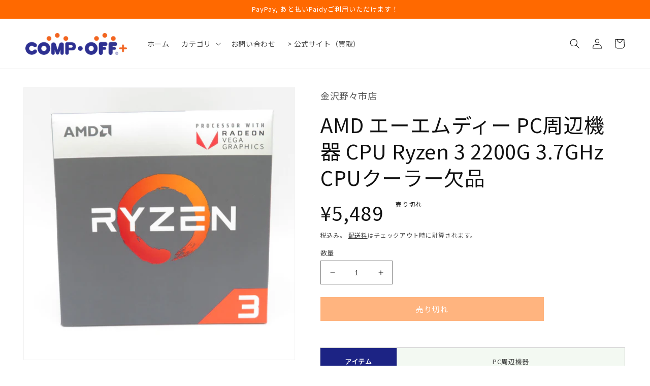

--- FILE ---
content_type: text/html; charset=utf-8
request_url: https://store.compoff-plus.jp/products/cn21443
body_size: 28375
content:
<!doctype html>
<html class="no-js" lang="ja">
  <head>
    <meta charset="utf-8">
    <meta http-equiv="X-UA-Compatible" content="IE=edge">
    <meta name="viewport" content="width=device-width,initial-scale=1">
    <meta name="theme-color" content="">
    <link rel="canonical" href="https://store.compoff-plus.jp/products/cn21443">
    <link rel="preconnect" href="https://cdn.shopify.com" crossorigin><link rel="icon" type="image/png" href="//store.compoff-plus.jp/cdn/shop/files/favicon.png?crop=center&height=32&v=1640763287&width=32"><link rel="preconnect" href="https://fonts.shopifycdn.com" crossorigin><title>
      AMD エーエムディー PC周辺機器 CPU Ryzen 3 2200G 3.7GHz CPUクーラー欠品 ｜コンプオフ プラス
 &ndash; コンプオフプラス 公式ショップ</title>

    
      <meta name="description" content="[230302] アイテム PC周辺機器 ブランド AMD ブランド（カナ） エーエムディー 保証期間 初期不良(到着から1週間)のみ 付属品 説明書、箱 コンディション CPUクーラーが欠品しております。 ※こちらの商品は中古品及び店頭展示併売品です。上記以外に細かなキズ・スレがある場合がございます。あらかじめご了承ください。 商品説明 商品番号：cn21443 プロセッサ名：Ryzen 3 2200G 世代：第1世代 ソケット形状：Socket AM4 コア数：4コア TDP:65W クロック周波数：3.5GHz 状態ランク 3：使用感がある ランク詳細 商品のお問い合わせはこちら コンプオフ金沢野々市店 tel : 076-2">
    

    

<meta property="og:site_name" content="コンプオフプラス 公式ショップ">
<meta property="og:url" content="https://store.compoff-plus.jp/products/cn21443">
<meta property="og:title" content="AMD エーエムディー PC周辺機器 CPU Ryzen 3 2200G 3.7GHz CPUクーラー欠品 ｜コンプオフ プラス">
<meta property="og:type" content="product">
<meta property="og:description" content="[230302] アイテム PC周辺機器 ブランド AMD ブランド（カナ） エーエムディー 保証期間 初期不良(到着から1週間)のみ 付属品 説明書、箱 コンディション CPUクーラーが欠品しております。 ※こちらの商品は中古品及び店頭展示併売品です。上記以外に細かなキズ・スレがある場合がございます。あらかじめご了承ください。 商品説明 商品番号：cn21443 プロセッサ名：Ryzen 3 2200G 世代：第1世代 ソケット形状：Socket AM4 コア数：4コア TDP:65W クロック周波数：3.5GHz 状態ランク 3：使用感がある ランク詳細 商品のお問い合わせはこちら コンプオフ金沢野々市店 tel : 076-2"><meta property="og:image" content="http://store.compoff-plus.jp/cdn/shop/products/cn21443-1_0c11219f-b7cc-43d3-a2e7-cda3ad2e8887.jpg?v=1680152164">
  <meta property="og:image:secure_url" content="https://store.compoff-plus.jp/cdn/shop/products/cn21443-1_0c11219f-b7cc-43d3-a2e7-cda3ad2e8887.jpg?v=1680152164">
  <meta property="og:image:width" content="1000">
  <meta property="og:image:height" content="1000"><meta property="og:price:amount" content="5,489">
  <meta property="og:price:currency" content="JPY"><meta name="twitter:site" content="@CompoffNonoichi"><meta name="twitter:card" content="summary_large_image">
<meta name="twitter:title" content="AMD エーエムディー PC周辺機器 CPU Ryzen 3 2200G 3.7GHz CPUクーラー欠品 ｜コンプオフ プラス">
<meta name="twitter:description" content="[230302] アイテム PC周辺機器 ブランド AMD ブランド（カナ） エーエムディー 保証期間 初期不良(到着から1週間)のみ 付属品 説明書、箱 コンディション CPUクーラーが欠品しております。 ※こちらの商品は中古品及び店頭展示併売品です。上記以外に細かなキズ・スレがある場合がございます。あらかじめご了承ください。 商品説明 商品番号：cn21443 プロセッサ名：Ryzen 3 2200G 世代：第1世代 ソケット形状：Socket AM4 コア数：4コア TDP:65W クロック周波数：3.5GHz 状態ランク 3：使用感がある ランク詳細 商品のお問い合わせはこちら コンプオフ金沢野々市店 tel : 076-2">


    <script src="//store.compoff-plus.jp/cdn/shop/t/11/assets/global.js?v=149496944046504657681667454147" defer="defer"></script>
    <script>window.performance && window.performance.mark && window.performance.mark('shopify.content_for_header.start');</script><meta name="google-site-verification" content="WagrqU-R550hRM6dry1Mp0Bd4Ecfvr23Lq0CgLGoxkI">
<meta id="shopify-digital-wallet" name="shopify-digital-wallet" content="/60641968300/digital_wallets/dialog">
<link rel="alternate" type="application/json+oembed" href="https://store.compoff-plus.jp/products/cn21443.oembed">
<script async="async" src="/checkouts/internal/preloads.js?locale=ja-JP"></script>
<script id="shopify-features" type="application/json">{"accessToken":"a5ebf8a0daf946bc0b58d414c6d801f8","betas":["rich-media-storefront-analytics"],"domain":"store.compoff-plus.jp","predictiveSearch":false,"shopId":60641968300,"locale":"ja"}</script>
<script>var Shopify = Shopify || {};
Shopify.shop = "compoff-plus.myshopify.com";
Shopify.locale = "ja";
Shopify.currency = {"active":"JPY","rate":"1.0"};
Shopify.country = "JP";
Shopify.theme = {"name":"COMPOFF-PLUS_base5.1","id":132138598572,"schema_name":"Dawn","schema_version":"7.0.0","theme_store_id":887,"role":"main"};
Shopify.theme.handle = "null";
Shopify.theme.style = {"id":null,"handle":null};
Shopify.cdnHost = "store.compoff-plus.jp/cdn";
Shopify.routes = Shopify.routes || {};
Shopify.routes.root = "/";</script>
<script type="module">!function(o){(o.Shopify=o.Shopify||{}).modules=!0}(window);</script>
<script>!function(o){function n(){var o=[];function n(){o.push(Array.prototype.slice.apply(arguments))}return n.q=o,n}var t=o.Shopify=o.Shopify||{};t.loadFeatures=n(),t.autoloadFeatures=n()}(window);</script>
<script id="shop-js-analytics" type="application/json">{"pageType":"product"}</script>
<script defer="defer" async type="module" src="//store.compoff-plus.jp/cdn/shopifycloud/shop-js/modules/v2/client.init-shop-cart-sync_CZKilf07.ja.esm.js"></script>
<script defer="defer" async type="module" src="//store.compoff-plus.jp/cdn/shopifycloud/shop-js/modules/v2/chunk.common_rlhnONO2.esm.js"></script>
<script type="module">
  await import("//store.compoff-plus.jp/cdn/shopifycloud/shop-js/modules/v2/client.init-shop-cart-sync_CZKilf07.ja.esm.js");
await import("//store.compoff-plus.jp/cdn/shopifycloud/shop-js/modules/v2/chunk.common_rlhnONO2.esm.js");

  window.Shopify.SignInWithShop?.initShopCartSync?.({"fedCMEnabled":true,"windoidEnabled":true});

</script>
<script>(function() {
  var isLoaded = false;
  function asyncLoad() {
    if (isLoaded) return;
    isLoaded = true;
    var urls = ["https:\/\/cdn.shopify.com\/s\/files\/1\/0184\/4255\/1360\/files\/haloroar-font.min.js?v=1649384988\u0026shop=compoff-plus.myshopify.com"];
    for (var i = 0; i < urls.length; i++) {
      var s = document.createElement('script');
      s.type = 'text/javascript';
      s.async = true;
      s.src = urls[i];
      var x = document.getElementsByTagName('script')[0];
      x.parentNode.insertBefore(s, x);
    }
  };
  if(window.attachEvent) {
    window.attachEvent('onload', asyncLoad);
  } else {
    window.addEventListener('load', asyncLoad, false);
  }
})();</script>
<script id="__st">var __st={"a":60641968300,"offset":32400,"reqid":"56fb402b-3978-4a9c-8537-212fc3aa195d-1768982534","pageurl":"store.compoff-plus.jp\/products\/cn21443","u":"41e7d8d9a2aa","p":"product","rtyp":"product","rid":7590591332524};</script>
<script>window.ShopifyPaypalV4VisibilityTracking = true;</script>
<script id="captcha-bootstrap">!function(){'use strict';const t='contact',e='account',n='new_comment',o=[[t,t],['blogs',n],['comments',n],[t,'customer']],c=[[e,'customer_login'],[e,'guest_login'],[e,'recover_customer_password'],[e,'create_customer']],r=t=>t.map((([t,e])=>`form[action*='/${t}']:not([data-nocaptcha='true']) input[name='form_type'][value='${e}']`)).join(','),a=t=>()=>t?[...document.querySelectorAll(t)].map((t=>t.form)):[];function s(){const t=[...o],e=r(t);return a(e)}const i='password',u='form_key',d=['recaptcha-v3-token','g-recaptcha-response','h-captcha-response',i],f=()=>{try{return window.sessionStorage}catch{return}},m='__shopify_v',_=t=>t.elements[u];function p(t,e,n=!1){try{const o=window.sessionStorage,c=JSON.parse(o.getItem(e)),{data:r}=function(t){const{data:e,action:n}=t;return t[m]||n?{data:e,action:n}:{data:t,action:n}}(c);for(const[e,n]of Object.entries(r))t.elements[e]&&(t.elements[e].value=n);n&&o.removeItem(e)}catch(o){console.error('form repopulation failed',{error:o})}}const l='form_type',E='cptcha';function T(t){t.dataset[E]=!0}const w=window,h=w.document,L='Shopify',v='ce_forms',y='captcha';let A=!1;((t,e)=>{const n=(g='f06e6c50-85a8-45c8-87d0-21a2b65856fe',I='https://cdn.shopify.com/shopifycloud/storefront-forms-hcaptcha/ce_storefront_forms_captcha_hcaptcha.v1.5.2.iife.js',D={infoText:'hCaptchaによる保護',privacyText:'プライバシー',termsText:'利用規約'},(t,e,n)=>{const o=w[L][v],c=o.bindForm;if(c)return c(t,g,e,D).then(n);var r;o.q.push([[t,g,e,D],n]),r=I,A||(h.body.append(Object.assign(h.createElement('script'),{id:'captcha-provider',async:!0,src:r})),A=!0)});var g,I,D;w[L]=w[L]||{},w[L][v]=w[L][v]||{},w[L][v].q=[],w[L][y]=w[L][y]||{},w[L][y].protect=function(t,e){n(t,void 0,e),T(t)},Object.freeze(w[L][y]),function(t,e,n,w,h,L){const[v,y,A,g]=function(t,e,n){const i=e?o:[],u=t?c:[],d=[...i,...u],f=r(d),m=r(i),_=r(d.filter((([t,e])=>n.includes(e))));return[a(f),a(m),a(_),s()]}(w,h,L),I=t=>{const e=t.target;return e instanceof HTMLFormElement?e:e&&e.form},D=t=>v().includes(t);t.addEventListener('submit',(t=>{const e=I(t);if(!e)return;const n=D(e)&&!e.dataset.hcaptchaBound&&!e.dataset.recaptchaBound,o=_(e),c=g().includes(e)&&(!o||!o.value);(n||c)&&t.preventDefault(),c&&!n&&(function(t){try{if(!f())return;!function(t){const e=f();if(!e)return;const n=_(t);if(!n)return;const o=n.value;o&&e.removeItem(o)}(t);const e=Array.from(Array(32),(()=>Math.random().toString(36)[2])).join('');!function(t,e){_(t)||t.append(Object.assign(document.createElement('input'),{type:'hidden',name:u})),t.elements[u].value=e}(t,e),function(t,e){const n=f();if(!n)return;const o=[...t.querySelectorAll(`input[type='${i}']`)].map((({name:t})=>t)),c=[...d,...o],r={};for(const[a,s]of new FormData(t).entries())c.includes(a)||(r[a]=s);n.setItem(e,JSON.stringify({[m]:1,action:t.action,data:r}))}(t,e)}catch(e){console.error('failed to persist form',e)}}(e),e.submit())}));const S=(t,e)=>{t&&!t.dataset[E]&&(n(t,e.some((e=>e===t))),T(t))};for(const o of['focusin','change'])t.addEventListener(o,(t=>{const e=I(t);D(e)&&S(e,y())}));const B=e.get('form_key'),M=e.get(l),P=B&&M;t.addEventListener('DOMContentLoaded',(()=>{const t=y();if(P)for(const e of t)e.elements[l].value===M&&p(e,B);[...new Set([...A(),...v().filter((t=>'true'===t.dataset.shopifyCaptcha))])].forEach((e=>S(e,t)))}))}(h,new URLSearchParams(w.location.search),n,t,e,['guest_login'])})(!0,!0)}();</script>
<script integrity="sha256-4kQ18oKyAcykRKYeNunJcIwy7WH5gtpwJnB7kiuLZ1E=" data-source-attribution="shopify.loadfeatures" defer="defer" src="//store.compoff-plus.jp/cdn/shopifycloud/storefront/assets/storefront/load_feature-a0a9edcb.js" crossorigin="anonymous"></script>
<script data-source-attribution="shopify.dynamic_checkout.dynamic.init">var Shopify=Shopify||{};Shopify.PaymentButton=Shopify.PaymentButton||{isStorefrontPortableWallets:!0,init:function(){window.Shopify.PaymentButton.init=function(){};var t=document.createElement("script");t.src="https://store.compoff-plus.jp/cdn/shopifycloud/portable-wallets/latest/portable-wallets.ja.js",t.type="module",document.head.appendChild(t)}};
</script>
<script data-source-attribution="shopify.dynamic_checkout.buyer_consent">
  function portableWalletsHideBuyerConsent(e){var t=document.getElementById("shopify-buyer-consent"),n=document.getElementById("shopify-subscription-policy-button");t&&n&&(t.classList.add("hidden"),t.setAttribute("aria-hidden","true"),n.removeEventListener("click",e))}function portableWalletsShowBuyerConsent(e){var t=document.getElementById("shopify-buyer-consent"),n=document.getElementById("shopify-subscription-policy-button");t&&n&&(t.classList.remove("hidden"),t.removeAttribute("aria-hidden"),n.addEventListener("click",e))}window.Shopify?.PaymentButton&&(window.Shopify.PaymentButton.hideBuyerConsent=portableWalletsHideBuyerConsent,window.Shopify.PaymentButton.showBuyerConsent=portableWalletsShowBuyerConsent);
</script>
<script data-source-attribution="shopify.dynamic_checkout.cart.bootstrap">document.addEventListener("DOMContentLoaded",(function(){function t(){return document.querySelector("shopify-accelerated-checkout-cart, shopify-accelerated-checkout")}if(t())Shopify.PaymentButton.init();else{new MutationObserver((function(e,n){t()&&(Shopify.PaymentButton.init(),n.disconnect())})).observe(document.body,{childList:!0,subtree:!0})}}));
</script>
<script id="sections-script" data-sections="header,footer" defer="defer" src="//store.compoff-plus.jp/cdn/shop/t/11/compiled_assets/scripts.js?v=585"></script>
<script>window.performance && window.performance.mark && window.performance.mark('shopify.content_for_header.end');</script>


    <style data-shopify>
      @font-face {
  font-family: Assistant;
  font-weight: 400;
  font-style: normal;
  font-display: swap;
  src: url("//store.compoff-plus.jp/cdn/fonts/assistant/assistant_n4.9120912a469cad1cc292572851508ca49d12e768.woff2") format("woff2"),
       url("//store.compoff-plus.jp/cdn/fonts/assistant/assistant_n4.6e9875ce64e0fefcd3f4446b7ec9036b3ddd2985.woff") format("woff");
}

      @font-face {
  font-family: Assistant;
  font-weight: 700;
  font-style: normal;
  font-display: swap;
  src: url("//store.compoff-plus.jp/cdn/fonts/assistant/assistant_n7.bf44452348ec8b8efa3aa3068825305886b1c83c.woff2") format("woff2"),
       url("//store.compoff-plus.jp/cdn/fonts/assistant/assistant_n7.0c887fee83f6b3bda822f1150b912c72da0f7b64.woff") format("woff");
}

      
      
      @font-face {
  font-family: Assistant;
  font-weight: 400;
  font-style: normal;
  font-display: swap;
  src: url("//store.compoff-plus.jp/cdn/fonts/assistant/assistant_n4.9120912a469cad1cc292572851508ca49d12e768.woff2") format("woff2"),
       url("//store.compoff-plus.jp/cdn/fonts/assistant/assistant_n4.6e9875ce64e0fefcd3f4446b7ec9036b3ddd2985.woff") format("woff");
}


      :root {
        --font-body-family: Assistant, sans-serif;
        --font-body-style: normal;
        --font-body-weight: 400;
        --font-body-weight-bold: 700;

        --font-heading-family: Assistant, sans-serif;
        --font-heading-style: normal;
        --font-heading-weight: 400;

        --font-body-scale: 1.0;
        --font-heading-scale: 1.0;

        --color-base-text: 18, 18, 18;
        --color-shadow: 18, 18, 18;
        --color-base-background-1: 255, 255, 255;
        --color-base-background-2: 243, 243, 243;
        --color-base-solid-button-labels: 255, 255, 255;
        --color-base-outline-button-labels: 18, 18, 18;
        --color-base-accent-1: 255, 105, 0;
        --color-base-accent-2: 46, 48, 146;
        --payment-terms-background-color: #FFFFFF;

        --gradient-base-background-1: #FFFFFF;
        --gradient-base-background-2: #F3F3F3;
        --gradient-base-accent-1: #ff6900;
        --gradient-base-accent-2: #2e3092;

        --media-padding: px;
        --media-border-opacity: 0.05;
        --media-border-width: 1px;
        --media-radius: 0px;
        --media-shadow-opacity: 0.0;
        --media-shadow-horizontal-offset: 0px;
        --media-shadow-vertical-offset: 0px;
        --media-shadow-blur-radius: 0px;
        --media-shadow-visible: 0;

        --page-width: 140rem;
        --page-width-margin: 0rem;

        --product-card-image-padding: 0.0rem;
        --product-card-corner-radius: 0.0rem;
        --product-card-text-alignment: left;
        --product-card-border-width: 0.0rem;
        --product-card-border-opacity: 0.0;
        --product-card-shadow-opacity: 0.1;
        --product-card-shadow-visible: 1;
        --product-card-shadow-horizontal-offset: 0.0rem;
        --product-card-shadow-vertical-offset: 0.0rem;
        --product-card-shadow-blur-radius: 0.0rem;

        --collection-card-image-padding: 0.0rem;
        --collection-card-corner-radius: 0.0rem;
        --collection-card-text-alignment: left;
        --collection-card-border-width: 0.0rem;
        --collection-card-border-opacity: 0.0;
        --collection-card-shadow-opacity: 0.1;
        --collection-card-shadow-visible: 1;
        --collection-card-shadow-horizontal-offset: 0.0rem;
        --collection-card-shadow-vertical-offset: 0.0rem;
        --collection-card-shadow-blur-radius: 0.0rem;

        --blog-card-image-padding: 0.0rem;
        --blog-card-corner-radius: 0.0rem;
        --blog-card-text-alignment: left;
        --blog-card-border-width: 0.0rem;
        --blog-card-border-opacity: 0.0;
        --blog-card-shadow-opacity: 0.1;
        --blog-card-shadow-visible: 1;
        --blog-card-shadow-horizontal-offset: 0.0rem;
        --blog-card-shadow-vertical-offset: 0.0rem;
        --blog-card-shadow-blur-radius: 0.0rem;

        --badge-corner-radius: 4.0rem;

        --popup-border-width: 1px;
        --popup-border-opacity: 0.1;
        --popup-corner-radius: 0px;
        --popup-shadow-opacity: 0.0;
        --popup-shadow-horizontal-offset: 0px;
        --popup-shadow-vertical-offset: 0px;
        --popup-shadow-blur-radius: 0px;

        --drawer-border-width: 1px;
        --drawer-border-opacity: 0.1;
        --drawer-shadow-opacity: 0.0;
        --drawer-shadow-horizontal-offset: 0px;
        --drawer-shadow-vertical-offset: 0px;
        --drawer-shadow-blur-radius: 0px;

        --spacing-sections-desktop: 0px;
        --spacing-sections-mobile: 0px;

        --grid-desktop-vertical-spacing: 8px;
        --grid-desktop-horizontal-spacing: 8px;
        --grid-mobile-vertical-spacing: 4px;
        --grid-mobile-horizontal-spacing: 4px;

        --text-boxes-border-opacity: 0.0;
        --text-boxes-border-width: 0px;
        --text-boxes-radius: 0px;
        --text-boxes-shadow-opacity: 0.0;
        --text-boxes-shadow-visible: 0;
        --text-boxes-shadow-horizontal-offset: 0px;
        --text-boxes-shadow-vertical-offset: 0px;
        --text-boxes-shadow-blur-radius: 0px;

        --buttons-radius: 0px;
        --buttons-radius-outset: 0px;
        --buttons-border-width: 1px;
        --buttons-border-opacity: 1.0;
        --buttons-shadow-opacity: 0.0;
        --buttons-shadow-visible: 0;
        --buttons-shadow-horizontal-offset: 0px;
        --buttons-shadow-vertical-offset: 0px;
        --buttons-shadow-blur-radius: 0px;
        --buttons-border-offset: 0px;

        --inputs-radius: 0px;
        --inputs-border-width: 1px;
        --inputs-border-opacity: 0.55;
        --inputs-shadow-opacity: 0.0;
        --inputs-shadow-horizontal-offset: 0px;
        --inputs-margin-offset: 0px;
        --inputs-shadow-vertical-offset: 0px;
        --inputs-shadow-blur-radius: 0px;
        --inputs-radius-outset: 0px;

        --variant-pills-radius: 40px;
        --variant-pills-border-width: 1px;
        --variant-pills-border-opacity: 0.55;
        --variant-pills-shadow-opacity: 0.0;
        --variant-pills-shadow-horizontal-offset: 0px;
        --variant-pills-shadow-vertical-offset: 0px;
        --variant-pills-shadow-blur-radius: 0px;
      }

      *,
      *::before,
      *::after {
        box-sizing: inherit;
      }

      html {
        box-sizing: border-box;
        font-size: calc(var(--font-body-scale) * 62.5%);
        height: 100%;
      }

      body {
        display: grid;
        grid-template-rows: auto auto 1fr auto;
        grid-template-columns: 100%;
        min-height: 100%;
        margin: 0;
        font-size: 1.5rem;
        letter-spacing: 0.06rem;
        line-height: calc(1 + 0.8 / var(--font-body-scale));
        font-family: var(--font-body-family);
        font-style: var(--font-body-style);
        font-weight: var(--font-body-weight);
      }

      @media screen and (min-width: 750px) {
        body {
          font-size: 1.6rem;
        }
      }
    </style>

    <link href="//store.compoff-plus.jp/cdn/shop/t/11/assets/base.css?v=106997162017984916431667454147" rel="stylesheet" type="text/css" media="all" />
<link rel="preload" as="font" href="//store.compoff-plus.jp/cdn/fonts/assistant/assistant_n4.9120912a469cad1cc292572851508ca49d12e768.woff2" type="font/woff2" crossorigin><link rel="preload" as="font" href="//store.compoff-plus.jp/cdn/fonts/assistant/assistant_n4.9120912a469cad1cc292572851508ca49d12e768.woff2" type="font/woff2" crossorigin><link rel="stylesheet" href="//store.compoff-plus.jp/cdn/shop/t/11/assets/component-predictive-search.css?v=83512081251802922551667454147" media="print" onload="this.media='all'"><script>document.documentElement.className = document.documentElement.className.replace('no-js', 'js');
    if (Shopify.designMode) {
      document.documentElement.classList.add('shopify-design-mode');
    }
    </script>
  <link rel="preload" as="style" href="https://fonts.googleapis.com/css2?family=Noto+Sans+JP:ital,wght@0,400&display=swap"> <link rel="stylesheet" href="https://fonts.googleapis.com/css2?family=Noto+Sans+JP:ital,wght@0,400&display=swap"><link rel="preload" as="style" href="https://fonts.googleapis.com/css2?family=Noto+Sans+JP:ital,wght@0,400&display=swap"> <link rel="stylesheet" href="https://fonts.googleapis.com/css2?family=Noto+Sans+JP:ital,wght@0,400&display=swap"><link rel="preconnect" href="https://fonts.gstatic.com" crossorigin><style id="rafp-stylesheet">h1,h2,h3,h4,h5,h6,strong,b{font-family:"Noto Sans JP"!important;font-weight:400!important; font-style:normal!important;}body,p,blockquote,li,a,em{font-family:"Noto Sans JP"!important;font-weight:400!important; font-style:normal!important;}@media screen and (max-width: 749px) {h1,h2,h3,h4,h5,h6,strong,b{}body,p,blockquote,li,a,em{}} </style><script>!function(){function t(){const t=document.createElement("script");t.type="text/javascript",t.async=!0,t.src="https://cdn.shopify.com/s/files/1/0184/4255/1360/files/font.v2.min.js?v=1645163498";const e=document.getElementsByTagName("script")[0];e.parentNode.insertBefore(t,e)}window.attachEvent?window.attachEvent("onload",t):window.addEventListener("load",t,!1)}();</script> <!-- roartheme: FontPicker app -->

 <!--begin-boost-pfs-filter-css-->
   <link rel="preload stylesheet" href="//store.compoff-plus.jp/cdn/shop/t/11/assets/boost-pfs-instant-search.css?v=34121704904529915181667454210" as="style"><link href="//store.compoff-plus.jp/cdn/shop/t/11/assets/boost-pfs-custom.css?v=139866499068350559521667454215" rel="stylesheet" type="text/css" media="all" />


 <!--end-boost-pfs-filter-css-->

 
<link href="https://monorail-edge.shopifysvc.com" rel="dns-prefetch">
<script>(function(){if ("sendBeacon" in navigator && "performance" in window) {try {var session_token_from_headers = performance.getEntriesByType('navigation')[0].serverTiming.find(x => x.name == '_s').description;} catch {var session_token_from_headers = undefined;}var session_cookie_matches = document.cookie.match(/_shopify_s=([^;]*)/);var session_token_from_cookie = session_cookie_matches && session_cookie_matches.length === 2 ? session_cookie_matches[1] : "";var session_token = session_token_from_headers || session_token_from_cookie || "";function handle_abandonment_event(e) {var entries = performance.getEntries().filter(function(entry) {return /monorail-edge.shopifysvc.com/.test(entry.name);});if (!window.abandonment_tracked && entries.length === 0) {window.abandonment_tracked = true;var currentMs = Date.now();var navigation_start = performance.timing.navigationStart;var payload = {shop_id: 60641968300,url: window.location.href,navigation_start,duration: currentMs - navigation_start,session_token,page_type: "product"};window.navigator.sendBeacon("https://monorail-edge.shopifysvc.com/v1/produce", JSON.stringify({schema_id: "online_store_buyer_site_abandonment/1.1",payload: payload,metadata: {event_created_at_ms: currentMs,event_sent_at_ms: currentMs}}));}}window.addEventListener('pagehide', handle_abandonment_event);}}());</script>
<script id="web-pixels-manager-setup">(function e(e,d,r,n,o){if(void 0===o&&(o={}),!Boolean(null===(a=null===(i=window.Shopify)||void 0===i?void 0:i.analytics)||void 0===a?void 0:a.replayQueue)){var i,a;window.Shopify=window.Shopify||{};var t=window.Shopify;t.analytics=t.analytics||{};var s=t.analytics;s.replayQueue=[],s.publish=function(e,d,r){return s.replayQueue.push([e,d,r]),!0};try{self.performance.mark("wpm:start")}catch(e){}var l=function(){var e={modern:/Edge?\/(1{2}[4-9]|1[2-9]\d|[2-9]\d{2}|\d{4,})\.\d+(\.\d+|)|Firefox\/(1{2}[4-9]|1[2-9]\d|[2-9]\d{2}|\d{4,})\.\d+(\.\d+|)|Chrom(ium|e)\/(9{2}|\d{3,})\.\d+(\.\d+|)|(Maci|X1{2}).+ Version\/(15\.\d+|(1[6-9]|[2-9]\d|\d{3,})\.\d+)([,.]\d+|)( \(\w+\)|)( Mobile\/\w+|) Safari\/|Chrome.+OPR\/(9{2}|\d{3,})\.\d+\.\d+|(CPU[ +]OS|iPhone[ +]OS|CPU[ +]iPhone|CPU IPhone OS|CPU iPad OS)[ +]+(15[._]\d+|(1[6-9]|[2-9]\d|\d{3,})[._]\d+)([._]\d+|)|Android:?[ /-](13[3-9]|1[4-9]\d|[2-9]\d{2}|\d{4,})(\.\d+|)(\.\d+|)|Android.+Firefox\/(13[5-9]|1[4-9]\d|[2-9]\d{2}|\d{4,})\.\d+(\.\d+|)|Android.+Chrom(ium|e)\/(13[3-9]|1[4-9]\d|[2-9]\d{2}|\d{4,})\.\d+(\.\d+|)|SamsungBrowser\/([2-9]\d|\d{3,})\.\d+/,legacy:/Edge?\/(1[6-9]|[2-9]\d|\d{3,})\.\d+(\.\d+|)|Firefox\/(5[4-9]|[6-9]\d|\d{3,})\.\d+(\.\d+|)|Chrom(ium|e)\/(5[1-9]|[6-9]\d|\d{3,})\.\d+(\.\d+|)([\d.]+$|.*Safari\/(?![\d.]+ Edge\/[\d.]+$))|(Maci|X1{2}).+ Version\/(10\.\d+|(1[1-9]|[2-9]\d|\d{3,})\.\d+)([,.]\d+|)( \(\w+\)|)( Mobile\/\w+|) Safari\/|Chrome.+OPR\/(3[89]|[4-9]\d|\d{3,})\.\d+\.\d+|(CPU[ +]OS|iPhone[ +]OS|CPU[ +]iPhone|CPU IPhone OS|CPU iPad OS)[ +]+(10[._]\d+|(1[1-9]|[2-9]\d|\d{3,})[._]\d+)([._]\d+|)|Android:?[ /-](13[3-9]|1[4-9]\d|[2-9]\d{2}|\d{4,})(\.\d+|)(\.\d+|)|Mobile Safari.+OPR\/([89]\d|\d{3,})\.\d+\.\d+|Android.+Firefox\/(13[5-9]|1[4-9]\d|[2-9]\d{2}|\d{4,})\.\d+(\.\d+|)|Android.+Chrom(ium|e)\/(13[3-9]|1[4-9]\d|[2-9]\d{2}|\d{4,})\.\d+(\.\d+|)|Android.+(UC? ?Browser|UCWEB|U3)[ /]?(15\.([5-9]|\d{2,})|(1[6-9]|[2-9]\d|\d{3,})\.\d+)\.\d+|SamsungBrowser\/(5\.\d+|([6-9]|\d{2,})\.\d+)|Android.+MQ{2}Browser\/(14(\.(9|\d{2,})|)|(1[5-9]|[2-9]\d|\d{3,})(\.\d+|))(\.\d+|)|K[Aa][Ii]OS\/(3\.\d+|([4-9]|\d{2,})\.\d+)(\.\d+|)/},d=e.modern,r=e.legacy,n=navigator.userAgent;return n.match(d)?"modern":n.match(r)?"legacy":"unknown"}(),u="modern"===l?"modern":"legacy",c=(null!=n?n:{modern:"",legacy:""})[u],f=function(e){return[e.baseUrl,"/wpm","/b",e.hashVersion,"modern"===e.buildTarget?"m":"l",".js"].join("")}({baseUrl:d,hashVersion:r,buildTarget:u}),m=function(e){var d=e.version,r=e.bundleTarget,n=e.surface,o=e.pageUrl,i=e.monorailEndpoint;return{emit:function(e){var a=e.status,t=e.errorMsg,s=(new Date).getTime(),l=JSON.stringify({metadata:{event_sent_at_ms:s},events:[{schema_id:"web_pixels_manager_load/3.1",payload:{version:d,bundle_target:r,page_url:o,status:a,surface:n,error_msg:t},metadata:{event_created_at_ms:s}}]});if(!i)return console&&console.warn&&console.warn("[Web Pixels Manager] No Monorail endpoint provided, skipping logging."),!1;try{return self.navigator.sendBeacon.bind(self.navigator)(i,l)}catch(e){}var u=new XMLHttpRequest;try{return u.open("POST",i,!0),u.setRequestHeader("Content-Type","text/plain"),u.send(l),!0}catch(e){return console&&console.warn&&console.warn("[Web Pixels Manager] Got an unhandled error while logging to Monorail."),!1}}}}({version:r,bundleTarget:l,surface:e.surface,pageUrl:self.location.href,monorailEndpoint:e.monorailEndpoint});try{o.browserTarget=l,function(e){var d=e.src,r=e.async,n=void 0===r||r,o=e.onload,i=e.onerror,a=e.sri,t=e.scriptDataAttributes,s=void 0===t?{}:t,l=document.createElement("script"),u=document.querySelector("head"),c=document.querySelector("body");if(l.async=n,l.src=d,a&&(l.integrity=a,l.crossOrigin="anonymous"),s)for(var f in s)if(Object.prototype.hasOwnProperty.call(s,f))try{l.dataset[f]=s[f]}catch(e){}if(o&&l.addEventListener("load",o),i&&l.addEventListener("error",i),u)u.appendChild(l);else{if(!c)throw new Error("Did not find a head or body element to append the script");c.appendChild(l)}}({src:f,async:!0,onload:function(){if(!function(){var e,d;return Boolean(null===(d=null===(e=window.Shopify)||void 0===e?void 0:e.analytics)||void 0===d?void 0:d.initialized)}()){var d=window.webPixelsManager.init(e)||void 0;if(d){var r=window.Shopify.analytics;r.replayQueue.forEach((function(e){var r=e[0],n=e[1],o=e[2];d.publishCustomEvent(r,n,o)})),r.replayQueue=[],r.publish=d.publishCustomEvent,r.visitor=d.visitor,r.initialized=!0}}},onerror:function(){return m.emit({status:"failed",errorMsg:"".concat(f," has failed to load")})},sri:function(e){var d=/^sha384-[A-Za-z0-9+/=]+$/;return"string"==typeof e&&d.test(e)}(c)?c:"",scriptDataAttributes:o}),m.emit({status:"loading"})}catch(e){m.emit({status:"failed",errorMsg:(null==e?void 0:e.message)||"Unknown error"})}}})({shopId: 60641968300,storefrontBaseUrl: "https://store.compoff-plus.jp",extensionsBaseUrl: "https://extensions.shopifycdn.com/cdn/shopifycloud/web-pixels-manager",monorailEndpoint: "https://monorail-edge.shopifysvc.com/unstable/produce_batch",surface: "storefront-renderer",enabledBetaFlags: ["2dca8a86"],webPixelsConfigList: [{"id":"502988972","configuration":"{\"config\":\"{\\\"pixel_id\\\":\\\"GT-NN6NTVS\\\",\\\"target_country\\\":\\\"JP\\\",\\\"gtag_events\\\":[{\\\"type\\\":\\\"purchase\\\",\\\"action_label\\\":\\\"MC-ELV9W4YZ82\\\"},{\\\"type\\\":\\\"page_view\\\",\\\"action_label\\\":\\\"MC-ELV9W4YZ82\\\"},{\\\"type\\\":\\\"view_item\\\",\\\"action_label\\\":\\\"MC-ELV9W4YZ82\\\"}],\\\"enable_monitoring_mode\\\":false}\"}","eventPayloadVersion":"v1","runtimeContext":"OPEN","scriptVersion":"b2a88bafab3e21179ed38636efcd8a93","type":"APP","apiClientId":1780363,"privacyPurposes":[],"dataSharingAdjustments":{"protectedCustomerApprovalScopes":["read_customer_address","read_customer_email","read_customer_name","read_customer_personal_data","read_customer_phone"]}},{"id":"92242092","eventPayloadVersion":"v1","runtimeContext":"LAX","scriptVersion":"1","type":"CUSTOM","privacyPurposes":["ANALYTICS"],"name":"Google Analytics tag (migrated)"},{"id":"shopify-app-pixel","configuration":"{}","eventPayloadVersion":"v1","runtimeContext":"STRICT","scriptVersion":"0450","apiClientId":"shopify-pixel","type":"APP","privacyPurposes":["ANALYTICS","MARKETING"]},{"id":"shopify-custom-pixel","eventPayloadVersion":"v1","runtimeContext":"LAX","scriptVersion":"0450","apiClientId":"shopify-pixel","type":"CUSTOM","privacyPurposes":["ANALYTICS","MARKETING"]}],isMerchantRequest: false,initData: {"shop":{"name":"コンプオフプラス 公式ショップ","paymentSettings":{"currencyCode":"JPY"},"myshopifyDomain":"compoff-plus.myshopify.com","countryCode":"JP","storefrontUrl":"https:\/\/store.compoff-plus.jp"},"customer":null,"cart":null,"checkout":null,"productVariants":[{"price":{"amount":5489.0,"currencyCode":"JPY"},"product":{"title":"AMD エーエムディー PC周辺機器 CPU Ryzen 3 2200G 3.7GHz CPUクーラー欠品","vendor":"金沢野々市店","id":"7590591332524","untranslatedTitle":"AMD エーエムディー PC周辺機器 CPU Ryzen 3 2200G 3.7GHz CPUクーラー欠品","url":"\/products\/cn21443","type":"PC周辺機器"},"id":"42502520275116","image":{"src":"\/\/store.compoff-plus.jp\/cdn\/shop\/products\/cn21443-1_0c11219f-b7cc-43d3-a2e7-cda3ad2e8887.jpg?v=1680152164"},"sku":"cn21443","title":"Default Title","untranslatedTitle":"Default Title"}],"purchasingCompany":null},},"https://store.compoff-plus.jp/cdn","fcfee988w5aeb613cpc8e4bc33m6693e112",{"modern":"","legacy":""},{"shopId":"60641968300","storefrontBaseUrl":"https:\/\/store.compoff-plus.jp","extensionBaseUrl":"https:\/\/extensions.shopifycdn.com\/cdn\/shopifycloud\/web-pixels-manager","surface":"storefront-renderer","enabledBetaFlags":"[\"2dca8a86\"]","isMerchantRequest":"false","hashVersion":"fcfee988w5aeb613cpc8e4bc33m6693e112","publish":"custom","events":"[[\"page_viewed\",{}],[\"product_viewed\",{\"productVariant\":{\"price\":{\"amount\":5489.0,\"currencyCode\":\"JPY\"},\"product\":{\"title\":\"AMD エーエムディー PC周辺機器 CPU Ryzen 3 2200G 3.7GHz CPUクーラー欠品\",\"vendor\":\"金沢野々市店\",\"id\":\"7590591332524\",\"untranslatedTitle\":\"AMD エーエムディー PC周辺機器 CPU Ryzen 3 2200G 3.7GHz CPUクーラー欠品\",\"url\":\"\/products\/cn21443\",\"type\":\"PC周辺機器\"},\"id\":\"42502520275116\",\"image\":{\"src\":\"\/\/store.compoff-plus.jp\/cdn\/shop\/products\/cn21443-1_0c11219f-b7cc-43d3-a2e7-cda3ad2e8887.jpg?v=1680152164\"},\"sku\":\"cn21443\",\"title\":\"Default Title\",\"untranslatedTitle\":\"Default Title\"}}]]"});</script><script>
  window.ShopifyAnalytics = window.ShopifyAnalytics || {};
  window.ShopifyAnalytics.meta = window.ShopifyAnalytics.meta || {};
  window.ShopifyAnalytics.meta.currency = 'JPY';
  var meta = {"product":{"id":7590591332524,"gid":"gid:\/\/shopify\/Product\/7590591332524","vendor":"金沢野々市店","type":"PC周辺機器","handle":"cn21443","variants":[{"id":42502520275116,"price":548900,"name":"AMD エーエムディー PC周辺機器 CPU Ryzen 3 2200G 3.7GHz CPUクーラー欠品","public_title":null,"sku":"cn21443"}],"remote":false},"page":{"pageType":"product","resourceType":"product","resourceId":7590591332524,"requestId":"56fb402b-3978-4a9c-8537-212fc3aa195d-1768982534"}};
  for (var attr in meta) {
    window.ShopifyAnalytics.meta[attr] = meta[attr];
  }
</script>
<script class="analytics">
  (function () {
    var customDocumentWrite = function(content) {
      var jquery = null;

      if (window.jQuery) {
        jquery = window.jQuery;
      } else if (window.Checkout && window.Checkout.$) {
        jquery = window.Checkout.$;
      }

      if (jquery) {
        jquery('body').append(content);
      }
    };

    var hasLoggedConversion = function(token) {
      if (token) {
        return document.cookie.indexOf('loggedConversion=' + token) !== -1;
      }
      return false;
    }

    var setCookieIfConversion = function(token) {
      if (token) {
        var twoMonthsFromNow = new Date(Date.now());
        twoMonthsFromNow.setMonth(twoMonthsFromNow.getMonth() + 2);

        document.cookie = 'loggedConversion=' + token + '; expires=' + twoMonthsFromNow;
      }
    }

    var trekkie = window.ShopifyAnalytics.lib = window.trekkie = window.trekkie || [];
    if (trekkie.integrations) {
      return;
    }
    trekkie.methods = [
      'identify',
      'page',
      'ready',
      'track',
      'trackForm',
      'trackLink'
    ];
    trekkie.factory = function(method) {
      return function() {
        var args = Array.prototype.slice.call(arguments);
        args.unshift(method);
        trekkie.push(args);
        return trekkie;
      };
    };
    for (var i = 0; i < trekkie.methods.length; i++) {
      var key = trekkie.methods[i];
      trekkie[key] = trekkie.factory(key);
    }
    trekkie.load = function(config) {
      trekkie.config = config || {};
      trekkie.config.initialDocumentCookie = document.cookie;
      var first = document.getElementsByTagName('script')[0];
      var script = document.createElement('script');
      script.type = 'text/javascript';
      script.onerror = function(e) {
        var scriptFallback = document.createElement('script');
        scriptFallback.type = 'text/javascript';
        scriptFallback.onerror = function(error) {
                var Monorail = {
      produce: function produce(monorailDomain, schemaId, payload) {
        var currentMs = new Date().getTime();
        var event = {
          schema_id: schemaId,
          payload: payload,
          metadata: {
            event_created_at_ms: currentMs,
            event_sent_at_ms: currentMs
          }
        };
        return Monorail.sendRequest("https://" + monorailDomain + "/v1/produce", JSON.stringify(event));
      },
      sendRequest: function sendRequest(endpointUrl, payload) {
        // Try the sendBeacon API
        if (window && window.navigator && typeof window.navigator.sendBeacon === 'function' && typeof window.Blob === 'function' && !Monorail.isIos12()) {
          var blobData = new window.Blob([payload], {
            type: 'text/plain'
          });

          if (window.navigator.sendBeacon(endpointUrl, blobData)) {
            return true;
          } // sendBeacon was not successful

        } // XHR beacon

        var xhr = new XMLHttpRequest();

        try {
          xhr.open('POST', endpointUrl);
          xhr.setRequestHeader('Content-Type', 'text/plain');
          xhr.send(payload);
        } catch (e) {
          console.log(e);
        }

        return false;
      },
      isIos12: function isIos12() {
        return window.navigator.userAgent.lastIndexOf('iPhone; CPU iPhone OS 12_') !== -1 || window.navigator.userAgent.lastIndexOf('iPad; CPU OS 12_') !== -1;
      }
    };
    Monorail.produce('monorail-edge.shopifysvc.com',
      'trekkie_storefront_load_errors/1.1',
      {shop_id: 60641968300,
      theme_id: 132138598572,
      app_name: "storefront",
      context_url: window.location.href,
      source_url: "//store.compoff-plus.jp/cdn/s/trekkie.storefront.cd680fe47e6c39ca5d5df5f0a32d569bc48c0f27.min.js"});

        };
        scriptFallback.async = true;
        scriptFallback.src = '//store.compoff-plus.jp/cdn/s/trekkie.storefront.cd680fe47e6c39ca5d5df5f0a32d569bc48c0f27.min.js';
        first.parentNode.insertBefore(scriptFallback, first);
      };
      script.async = true;
      script.src = '//store.compoff-plus.jp/cdn/s/trekkie.storefront.cd680fe47e6c39ca5d5df5f0a32d569bc48c0f27.min.js';
      first.parentNode.insertBefore(script, first);
    };
    trekkie.load(
      {"Trekkie":{"appName":"storefront","development":false,"defaultAttributes":{"shopId":60641968300,"isMerchantRequest":null,"themeId":132138598572,"themeCityHash":"10509785831341791578","contentLanguage":"ja","currency":"JPY","eventMetadataId":"183a2670-eb5f-442e-8ddf-6ecdd8722a8b"},"isServerSideCookieWritingEnabled":true,"monorailRegion":"shop_domain","enabledBetaFlags":["65f19447"]},"Session Attribution":{},"S2S":{"facebookCapiEnabled":false,"source":"trekkie-storefront-renderer","apiClientId":580111}}
    );

    var loaded = false;
    trekkie.ready(function() {
      if (loaded) return;
      loaded = true;

      window.ShopifyAnalytics.lib = window.trekkie;

      var originalDocumentWrite = document.write;
      document.write = customDocumentWrite;
      try { window.ShopifyAnalytics.merchantGoogleAnalytics.call(this); } catch(error) {};
      document.write = originalDocumentWrite;

      window.ShopifyAnalytics.lib.page(null,{"pageType":"product","resourceType":"product","resourceId":7590591332524,"requestId":"56fb402b-3978-4a9c-8537-212fc3aa195d-1768982534","shopifyEmitted":true});

      var match = window.location.pathname.match(/checkouts\/(.+)\/(thank_you|post_purchase)/)
      var token = match? match[1]: undefined;
      if (!hasLoggedConversion(token)) {
        setCookieIfConversion(token);
        window.ShopifyAnalytics.lib.track("Viewed Product",{"currency":"JPY","variantId":42502520275116,"productId":7590591332524,"productGid":"gid:\/\/shopify\/Product\/7590591332524","name":"AMD エーエムディー PC周辺機器 CPU Ryzen 3 2200G 3.7GHz CPUクーラー欠品","price":"5489","sku":"cn21443","brand":"金沢野々市店","variant":null,"category":"PC周辺機器","nonInteraction":true,"remote":false},undefined,undefined,{"shopifyEmitted":true});
      window.ShopifyAnalytics.lib.track("monorail:\/\/trekkie_storefront_viewed_product\/1.1",{"currency":"JPY","variantId":42502520275116,"productId":7590591332524,"productGid":"gid:\/\/shopify\/Product\/7590591332524","name":"AMD エーエムディー PC周辺機器 CPU Ryzen 3 2200G 3.7GHz CPUクーラー欠品","price":"5489","sku":"cn21443","brand":"金沢野々市店","variant":null,"category":"PC周辺機器","nonInteraction":true,"remote":false,"referer":"https:\/\/store.compoff-plus.jp\/products\/cn21443"});
      }
    });


        var eventsListenerScript = document.createElement('script');
        eventsListenerScript.async = true;
        eventsListenerScript.src = "//store.compoff-plus.jp/cdn/shopifycloud/storefront/assets/shop_events_listener-3da45d37.js";
        document.getElementsByTagName('head')[0].appendChild(eventsListenerScript);

})();</script>
  <script>
  if (!window.ga || (window.ga && typeof window.ga !== 'function')) {
    window.ga = function ga() {
      (window.ga.q = window.ga.q || []).push(arguments);
      if (window.Shopify && window.Shopify.analytics && typeof window.Shopify.analytics.publish === 'function') {
        window.Shopify.analytics.publish("ga_stub_called", {}, {sendTo: "google_osp_migration"});
      }
      console.error("Shopify's Google Analytics stub called with:", Array.from(arguments), "\nSee https://help.shopify.com/manual/promoting-marketing/pixels/pixel-migration#google for more information.");
    };
    if (window.Shopify && window.Shopify.analytics && typeof window.Shopify.analytics.publish === 'function') {
      window.Shopify.analytics.publish("ga_stub_initialized", {}, {sendTo: "google_osp_migration"});
    }
  }
</script>
<script
  defer
  src="https://store.compoff-plus.jp/cdn/shopifycloud/perf-kit/shopify-perf-kit-3.0.4.min.js"
  data-application="storefront-renderer"
  data-shop-id="60641968300"
  data-render-region="gcp-us-central1"
  data-page-type="product"
  data-theme-instance-id="132138598572"
  data-theme-name="Dawn"
  data-theme-version="7.0.0"
  data-monorail-region="shop_domain"
  data-resource-timing-sampling-rate="10"
  data-shs="true"
  data-shs-beacon="true"
  data-shs-export-with-fetch="true"
  data-shs-logs-sample-rate="1"
  data-shs-beacon-endpoint="https://store.compoff-plus.jp/api/collect"
></script>
</head>

  <body class="gradient">
    <a class="skip-to-content-link button visually-hidden" href="#MainContent">
      コンテンツに進む
    </a><div id="shopify-section-announcement-bar" class="shopify-section"><div class="announcement-bar color-accent-1 gradient" role="region" aria-label="告知" ><div class="page-width">
                <p class="announcement-bar__message center h5">
                  PayPay, あと払いPaidyご利用いただけます！
</p>
              </div></div>
</div>
    <div id="shopify-section-header" class="shopify-section section-header"><link rel="stylesheet" href="//store.compoff-plus.jp/cdn/shop/t/11/assets/component-list-menu.css?v=151968516119678728991667454147" media="print" onload="this.media='all'">
<link rel="stylesheet" href="//store.compoff-plus.jp/cdn/shop/t/11/assets/component-search.css?v=96455689198851321781667454147" media="print" onload="this.media='all'">
<link rel="stylesheet" href="//store.compoff-plus.jp/cdn/shop/t/11/assets/component-menu-drawer.css?v=182311192829367774911667454147" media="print" onload="this.media='all'">
<link rel="stylesheet" href="//store.compoff-plus.jp/cdn/shop/t/11/assets/component-cart-notification.css?v=183358051719344305851667454147" media="print" onload="this.media='all'">
<link rel="stylesheet" href="//store.compoff-plus.jp/cdn/shop/t/11/assets/component-cart-items.css?v=23917223812499722491667454147" media="print" onload="this.media='all'"><link rel="stylesheet" href="//store.compoff-plus.jp/cdn/shop/t/11/assets/component-price.css?v=142615102369328380571667463168" media="print" onload="this.media='all'">
  <link rel="stylesheet" href="//store.compoff-plus.jp/cdn/shop/t/11/assets/component-loading-overlay.css?v=167310470843593579841667454147" media="print" onload="this.media='all'"><noscript><link href="//store.compoff-plus.jp/cdn/shop/t/11/assets/component-list-menu.css?v=151968516119678728991667454147" rel="stylesheet" type="text/css" media="all" /></noscript>
<noscript><link href="//store.compoff-plus.jp/cdn/shop/t/11/assets/component-search.css?v=96455689198851321781667454147" rel="stylesheet" type="text/css" media="all" /></noscript>
<noscript><link href="//store.compoff-plus.jp/cdn/shop/t/11/assets/component-menu-drawer.css?v=182311192829367774911667454147" rel="stylesheet" type="text/css" media="all" /></noscript>
<noscript><link href="//store.compoff-plus.jp/cdn/shop/t/11/assets/component-cart-notification.css?v=183358051719344305851667454147" rel="stylesheet" type="text/css" media="all" /></noscript>
<noscript><link href="//store.compoff-plus.jp/cdn/shop/t/11/assets/component-cart-items.css?v=23917223812499722491667454147" rel="stylesheet" type="text/css" media="all" /></noscript>

<style>
  header-drawer {
    justify-self: start;
    margin-left: -1.2rem;
  }

  .header__heading-logo {
    max-width: 200px;
  }

  @media screen and (min-width: 990px) {
    header-drawer {
      display: none;
    }
  }

  .menu-drawer-container {
    display: flex;
  }

  .list-menu {
    list-style: none;
    padding: 0;
    margin: 0;
  }

  .list-menu--inline {
    display: inline-flex;
    flex-wrap: wrap;
  }

  summary.list-menu__item {
    padding-right: 2.7rem;
  }

  .list-menu__item {
    display: flex;
    align-items: center;
    line-height: calc(1 + 0.3 / var(--font-body-scale));
  }

  .list-menu__item--link {
    text-decoration: none;
    padding-bottom: 1rem;
    padding-top: 1rem;
    line-height: calc(1 + 0.8 / var(--font-body-scale));
  }

  @media screen and (min-width: 750px) {
    .list-menu__item--link {
      padding-bottom: 0.5rem;
      padding-top: 0.5rem;
    }
  }
</style><style data-shopify>.header {
    padding-top: 10px;
    padding-bottom: 10px;
  }

  .section-header {
    margin-bottom: 0px;
  }

  @media screen and (min-width: 750px) {
    .section-header {
      margin-bottom: 0px;
    }
  }

  @media screen and (min-width: 990px) {
    .header {
      padding-top: 20px;
      padding-bottom: 20px;
    }
  }</style><script src="//store.compoff-plus.jp/cdn/shop/t/11/assets/details-disclosure.js?v=153497636716254413831667454147" defer="defer"></script>
<script src="//store.compoff-plus.jp/cdn/shop/t/11/assets/details-modal.js?v=4511761896672669691667454147" defer="defer"></script>
<script src="//store.compoff-plus.jp/cdn/shop/t/11/assets/cart-notification.js?v=160453272920806432391667454147" defer="defer"></script><svg xmlns="http://www.w3.org/2000/svg" class="hidden">
  <symbol id="icon-search" viewbox="0 0 18 19" fill="none">
    <path fill-rule="evenodd" clip-rule="evenodd" d="M11.03 11.68A5.784 5.784 0 112.85 3.5a5.784 5.784 0 018.18 8.18zm.26 1.12a6.78 6.78 0 11.72-.7l5.4 5.4a.5.5 0 11-.71.7l-5.41-5.4z" fill="currentColor"/>
  </symbol>

  <symbol id="icon-close" class="icon icon-close" fill="none" viewBox="0 0 18 17">
    <path d="M.865 15.978a.5.5 0 00.707.707l7.433-7.431 7.579 7.282a.501.501 0 00.846-.37.5.5 0 00-.153-.351L9.712 8.546l7.417-7.416a.5.5 0 10-.707-.708L8.991 7.853 1.413.573a.5.5 0 10-.693.72l7.563 7.268-7.418 7.417z" fill="currentColor">
  </symbol>
</svg>
<sticky-header class="header-wrapper color-background-1 gradient header-wrapper--border-bottom">
  <header class="header header--middle-left header--mobile-center page-width header--has-menu"><header-drawer data-breakpoint="tablet">
        <details id="Details-menu-drawer-container" class="menu-drawer-container">
          <summary class="header__icon header__icon--menu header__icon--summary link focus-inset" aria-label="メニュー">
            <span>
              <svg xmlns="http://www.w3.org/2000/svg" aria-hidden="true" focusable="false" role="presentation" class="icon icon-hamburger" fill="none" viewBox="0 0 18 16">
  <path d="M1 .5a.5.5 0 100 1h15.71a.5.5 0 000-1H1zM.5 8a.5.5 0 01.5-.5h15.71a.5.5 0 010 1H1A.5.5 0 01.5 8zm0 7a.5.5 0 01.5-.5h15.71a.5.5 0 010 1H1a.5.5 0 01-.5-.5z" fill="currentColor">
</svg>

              <svg xmlns="http://www.w3.org/2000/svg" aria-hidden="true" focusable="false" role="presentation" class="icon icon-close" fill="none" viewBox="0 0 18 17">
  <path d="M.865 15.978a.5.5 0 00.707.707l7.433-7.431 7.579 7.282a.501.501 0 00.846-.37.5.5 0 00-.153-.351L9.712 8.546l7.417-7.416a.5.5 0 10-.707-.708L8.991 7.853 1.413.573a.5.5 0 10-.693.72l7.563 7.268-7.418 7.417z" fill="currentColor">
</svg>

            </span>
          </summary>
          <div id="menu-drawer" class="gradient menu-drawer motion-reduce" tabindex="-1">
            <div class="menu-drawer__inner-container">
              <div class="menu-drawer__navigation-container">
                <nav class="menu-drawer__navigation">
                  <ul class="menu-drawer__menu has-submenu list-menu" role="list"><li><a href="/" class="menu-drawer__menu-item list-menu__item link link--text focus-inset">
                            ホーム
                          </a></li><li><details id="Details-menu-drawer-menu-item-2">
                            <summary class="menu-drawer__menu-item list-menu__item link link--text focus-inset">
                              カテゴリ
                              <svg viewBox="0 0 14 10" fill="none" aria-hidden="true" focusable="false" role="presentation" class="icon icon-arrow" xmlns="http://www.w3.org/2000/svg">
  <path fill-rule="evenodd" clip-rule="evenodd" d="M8.537.808a.5.5 0 01.817-.162l4 4a.5.5 0 010 .708l-4 4a.5.5 0 11-.708-.708L11.793 5.5H1a.5.5 0 010-1h10.793L8.646 1.354a.5.5 0 01-.109-.546z" fill="currentColor">
</svg>

                              <svg aria-hidden="true" focusable="false" role="presentation" class="icon icon-caret" viewBox="0 0 10 6">
  <path fill-rule="evenodd" clip-rule="evenodd" d="M9.354.646a.5.5 0 00-.708 0L5 4.293 1.354.646a.5.5 0 00-.708.708l4 4a.5.5 0 00.708 0l4-4a.5.5 0 000-.708z" fill="currentColor">
</svg>

                            </summary>
                            <div id="link-カテゴリ" class="menu-drawer__submenu has-submenu gradient motion-reduce" tabindex="-1">
                              <div class="menu-drawer__inner-submenu">
                                <button class="menu-drawer__close-button link link--text focus-inset" aria-expanded="true">
                                  <svg viewBox="0 0 14 10" fill="none" aria-hidden="true" focusable="false" role="presentation" class="icon icon-arrow" xmlns="http://www.w3.org/2000/svg">
  <path fill-rule="evenodd" clip-rule="evenodd" d="M8.537.808a.5.5 0 01.817-.162l4 4a.5.5 0 010 .708l-4 4a.5.5 0 11-.708-.708L11.793 5.5H1a.5.5 0 010-1h10.793L8.646 1.354a.5.5 0 01-.109-.546z" fill="currentColor">
</svg>

                                  カテゴリ
                                </button>
                                <ul class="menu-drawer__menu list-menu" role="list" tabindex="-1"><li><a href="/collections/smartphone" class="menu-drawer__menu-item link link--text list-menu__item focus-inset">
                                          スマホ・タブレット
                                        </a></li><li><a href="/collections/pc" class="menu-drawer__menu-item link link--text list-menu__item focus-inset">
                                          パソコン
                                        </a></li><li><a href="/collections/appliance" class="menu-drawer__menu-item link link--text list-menu__item focus-inset">
                                          家電
                                        </a></li><li><a href="/collections/camera" class="menu-drawer__menu-item link link--text list-menu__item focus-inset">
                                          カメラ
                                        </a></li><li><a href="/collections/goods" class="menu-drawer__menu-item link link--text list-menu__item focus-inset">
                                          雑貨
                                        </a></li><li><a href="/collections/hobby" class="menu-drawer__menu-item link link--text list-menu__item focus-inset">
                                          ホビー
                                        </a></li><li><a href="/collections/instrument" class="menu-drawer__menu-item link link--text list-menu__item focus-inset">
                                          楽器
                                        </a></li><li><a href="/collections/interior" class="menu-drawer__menu-item link link--text list-menu__item focus-inset">
                                          インテリア
                                        </a></li><li><a href="/collections/boots" class="menu-drawer__menu-item link link--text list-menu__item focus-inset">
                                          靴
                                        </a></li><li><a href="/collections/sports" class="menu-drawer__menu-item link link--text list-menu__item focus-inset">
                                          スポーツ
                                        </a></li><li><a href="/collections/outdoor" class="menu-drawer__menu-item link link--text list-menu__item focus-inset">
                                          アウトドア
                                        </a></li><li><a href="https://store.compoff-plus.jp/collections/down" class="menu-drawer__menu-item link link--text list-menu__item focus-inset">
                                          セール品
                                        </a></li></ul>
                              </div>
                            </div>
                          </details></li><li><a href="/pages/contact" class="menu-drawer__menu-item list-menu__item link link--text focus-inset">
                            お問い合わせ
                          </a></li><li><a href="https://compoff-plus.jp" class="menu-drawer__menu-item list-menu__item link link--text focus-inset">
                            &gt; 公式サイト（買取）
                          </a></li></ul>
                </nav>
                <div class="menu-drawer__utility-links"><a href="/account/login" class="menu-drawer__account link focus-inset h5">
                      <svg xmlns="http://www.w3.org/2000/svg" aria-hidden="true" focusable="false" role="presentation" class="icon icon-account" fill="none" viewBox="0 0 18 19">
  <path fill-rule="evenodd" clip-rule="evenodd" d="M6 4.5a3 3 0 116 0 3 3 0 01-6 0zm3-4a4 4 0 100 8 4 4 0 000-8zm5.58 12.15c1.12.82 1.83 2.24 1.91 4.85H1.51c.08-2.6.79-4.03 1.9-4.85C4.66 11.75 6.5 11.5 9 11.5s4.35.26 5.58 1.15zM9 10.5c-2.5 0-4.65.24-6.17 1.35C1.27 12.98.5 14.93.5 18v.5h17V18c0-3.07-.77-5.02-2.33-6.15-1.52-1.1-3.67-1.35-6.17-1.35z" fill="currentColor">
</svg>

ログイン</a><ul class="list list-social list-unstyled" role="list"><li class="list-social__item">
                        <a href="https://twitter.com/CompoffNonoichi" class="list-social__link link"><svg aria-hidden="true" focusable="false" role="presentation" class="icon icon-twitter" viewBox="0 0 18 15">
  <path fill="currentColor" d="M17.64 2.6a7.33 7.33 0 01-1.75 1.82c0 .05 0 .13.02.23l.02.23a9.97 9.97 0 01-1.69 5.54c-.57.85-1.24 1.62-2.02 2.28a9.09 9.09 0 01-2.82 1.6 10.23 10.23 0 01-8.9-.98c.34.02.61.04.83.04 1.64 0 3.1-.5 4.38-1.5a3.6 3.6 0 01-3.3-2.45A2.91 2.91 0 004 9.35a3.47 3.47 0 01-2.02-1.21 3.37 3.37 0 01-.8-2.22v-.03c.46.24.98.37 1.58.4a3.45 3.45 0 01-1.54-2.9c0-.61.14-1.2.45-1.79a9.68 9.68 0 003.2 2.6 10 10 0 004.08 1.07 3 3 0 01-.13-.8c0-.97.34-1.8 1.03-2.48A3.45 3.45 0 0112.4.96a3.49 3.49 0 012.54 1.1c.8-.15 1.54-.44 2.23-.85a3.4 3.4 0 01-1.54 1.94c.74-.1 1.4-.28 2.01-.54z">
</svg>
<span class="visually-hidden">Twitter</span>
                        </a>
                      </li><li class="list-social__item">
                        <a href="https://www.youtube.com/@user-cl4hy9ct2q" class="list-social__link link"><svg aria-hidden="true" focusable="false" role="presentation" class="icon icon-youtube" viewBox="0 0 100 70">
  <path d="M98 11c2 7.7 2 24 2 24s0 16.3-2 24a12.5 12.5 0 01-9 9c-7.7 2-39 2-39 2s-31.3 0-39-2a12.5 12.5 0 01-9-9c-2-7.7-2-24-2-24s0-16.3 2-24c1.2-4.4 4.6-7.8 9-9 7.7-2 39-2 39-2s31.3 0 39 2c4.4 1.2 7.8 4.6 9 9zM40 50l26-15-26-15v30z" fill="currentColor">
</svg>
<span class="visually-hidden">YouTube</span>
                        </a>
                      </li></ul>
                </div>
              </div>
            </div>
          </div>
        </details>
      </header-drawer><a href="/" class="header__heading-link link link--text focus-inset"><img src="//store.compoff-plus.jp/cdn/shop/files/compoff-plus-logo.png?v=1640310719" alt="コンプオフプラスのロゴ大" srcset="//store.compoff-plus.jp/cdn/shop/files/compoff-plus-logo.png?v=1640310719&amp;width=50 50w, //store.compoff-plus.jp/cdn/shop/files/compoff-plus-logo.png?v=1640310719&amp;width=100 100w, //store.compoff-plus.jp/cdn/shop/files/compoff-plus-logo.png?v=1640310719&amp;width=150 150w, //store.compoff-plus.jp/cdn/shop/files/compoff-plus-logo.png?v=1640310719&amp;width=200 200w, //store.compoff-plus.jp/cdn/shop/files/compoff-plus-logo.png?v=1640310719&amp;width=250 250w, //store.compoff-plus.jp/cdn/shop/files/compoff-plus-logo.png?v=1640310719&amp;width=300 300w, //store.compoff-plus.jp/cdn/shop/files/compoff-plus-logo.png?v=1640310719&amp;width=400 400w, //store.compoff-plus.jp/cdn/shop/files/compoff-plus-logo.png?v=1640310719&amp;width=500 500w" width="200" height="43.33694474539545" class="header__heading-logo">
</a><nav class="header__inline-menu">
          <ul class="list-menu list-menu--inline" role="list"><li><a href="/" class="header__menu-item list-menu__item link link--text focus-inset">
                    <span>ホーム</span>
                  </a></li><li><header-menu>
                    <details id="Details-HeaderMenu-2">
                      <summary class="header__menu-item list-menu__item link focus-inset">
                        <span>カテゴリ</span>
                        <svg aria-hidden="true" focusable="false" role="presentation" class="icon icon-caret" viewBox="0 0 10 6">
  <path fill-rule="evenodd" clip-rule="evenodd" d="M9.354.646a.5.5 0 00-.708 0L5 4.293 1.354.646a.5.5 0 00-.708.708l4 4a.5.5 0 00.708 0l4-4a.5.5 0 000-.708z" fill="currentColor">
</svg>

                      </summary>
                      <ul id="HeaderMenu-MenuList-2" class="header__submenu list-menu list-menu--disclosure gradient caption-large motion-reduce global-settings-popup" role="list" tabindex="-1"><li><a href="/collections/smartphone" class="header__menu-item list-menu__item link link--text focus-inset caption-large">
                                スマホ・タブレット
                              </a></li><li><a href="/collections/pc" class="header__menu-item list-menu__item link link--text focus-inset caption-large">
                                パソコン
                              </a></li><li><a href="/collections/appliance" class="header__menu-item list-menu__item link link--text focus-inset caption-large">
                                家電
                              </a></li><li><a href="/collections/camera" class="header__menu-item list-menu__item link link--text focus-inset caption-large">
                                カメラ
                              </a></li><li><a href="/collections/goods" class="header__menu-item list-menu__item link link--text focus-inset caption-large">
                                雑貨
                              </a></li><li><a href="/collections/hobby" class="header__menu-item list-menu__item link link--text focus-inset caption-large">
                                ホビー
                              </a></li><li><a href="/collections/instrument" class="header__menu-item list-menu__item link link--text focus-inset caption-large">
                                楽器
                              </a></li><li><a href="/collections/interior" class="header__menu-item list-menu__item link link--text focus-inset caption-large">
                                インテリア
                              </a></li><li><a href="/collections/boots" class="header__menu-item list-menu__item link link--text focus-inset caption-large">
                                靴
                              </a></li><li><a href="/collections/sports" class="header__menu-item list-menu__item link link--text focus-inset caption-large">
                                スポーツ
                              </a></li><li><a href="/collections/outdoor" class="header__menu-item list-menu__item link link--text focus-inset caption-large">
                                アウトドア
                              </a></li><li><a href="https://store.compoff-plus.jp/collections/down" class="header__menu-item list-menu__item link link--text focus-inset caption-large">
                                セール品
                              </a></li></ul>
                    </details>
                  </header-menu></li><li><a href="/pages/contact" class="header__menu-item list-menu__item link link--text focus-inset">
                    <span>お問い合わせ</span>
                  </a></li><li><a href="https://compoff-plus.jp" class="header__menu-item list-menu__item link link--text focus-inset">
                    <span>&gt; 公式サイト（買取）</span>
                  </a></li></ul>
        </nav><div class="header__icons">
      <details-modal class="header__search">
        <details>
          <summary class="header__icon header__icon--search header__icon--summary link focus-inset modal__toggle" aria-haspopup="dialog" aria-label="検索">
            <span>
              <svg class="modal__toggle-open icon icon-search" aria-hidden="true" focusable="false" role="presentation">
                <use href="#icon-search">
              </svg>
              <svg class="modal__toggle-close icon icon-close" aria-hidden="true" focusable="false" role="presentation">
                <use href="#icon-close">
              </svg>
            </span>
          </summary>
          <div class="search-modal modal__content gradient" role="dialog" aria-modal="true" aria-label="検索">
            <div class="modal-overlay"></div>
            <div class="search-modal__content search-modal__content-bottom" tabindex="-1"><predictive-search class="search-modal__form" data-loading-text="読み込み中…"><form action="/search" method="get" role="search" class="search search-modal__form">
                  <div class="field">
                    <input class="search__input field__input"
                      id="Search-In-Modal"
                      type="search"
                      name="q"
                      value=""
                      placeholder="検索"role="combobox"
                        aria-expanded="false"
                        aria-owns="predictive-search-results-list"
                        aria-controls="predictive-search-results-list"
                        aria-haspopup="listbox"
                        aria-autocomplete="list"
                        autocorrect="off"
                        autocomplete="off"
                        autocapitalize="off"
                        spellcheck="false">
                    <label class="field__label" for="Search-In-Modal">検索</label>
                    <input type="hidden" name="options[prefix]" value="last">
                    <button class="search__button field__button" aria-label="検索">
                      <svg class="icon icon-search" aria-hidden="true" focusable="false" role="presentation">
                        <use href="#icon-search">
                      </svg>
                    </button>
                  </div><div class="predictive-search predictive-search--header" tabindex="-1" data-predictive-search>
                      <div class="predictive-search__loading-state">
                        <svg aria-hidden="true" focusable="false" role="presentation" class="spinner" viewBox="0 0 66 66" xmlns="http://www.w3.org/2000/svg">
                          <circle class="path" fill="none" stroke-width="6" cx="33" cy="33" r="30"></circle>
                        </svg>
                      </div>
                    </div>

                    <span class="predictive-search-status visually-hidden" role="status" aria-hidden="true"></span></form></predictive-search><button type="button" class="search-modal__close-button modal__close-button link link--text focus-inset" aria-label="閉じる">
                <svg class="icon icon-close" aria-hidden="true" focusable="false" role="presentation">
                  <use href="#icon-close">
                </svg>
              </button>
            </div>
          </div>
        </details>
      </details-modal><a href="/account/login" class="header__icon header__icon--account link focus-inset small-hide">
          <svg xmlns="http://www.w3.org/2000/svg" aria-hidden="true" focusable="false" role="presentation" class="icon icon-account" fill="none" viewBox="0 0 18 19">
  <path fill-rule="evenodd" clip-rule="evenodd" d="M6 4.5a3 3 0 116 0 3 3 0 01-6 0zm3-4a4 4 0 100 8 4 4 0 000-8zm5.58 12.15c1.12.82 1.83 2.24 1.91 4.85H1.51c.08-2.6.79-4.03 1.9-4.85C4.66 11.75 6.5 11.5 9 11.5s4.35.26 5.58 1.15zM9 10.5c-2.5 0-4.65.24-6.17 1.35C1.27 12.98.5 14.93.5 18v.5h17V18c0-3.07-.77-5.02-2.33-6.15-1.52-1.1-3.67-1.35-6.17-1.35z" fill="currentColor">
</svg>

          <span class="visually-hidden">ログイン</span>
        </a><a href="/cart" class="header__icon header__icon--cart link focus-inset" id="cart-icon-bubble"><svg class="icon icon-cart-empty" aria-hidden="true" focusable="false" role="presentation" xmlns="http://www.w3.org/2000/svg" viewBox="0 0 40 40" fill="none">
  <path d="m15.75 11.8h-3.16l-.77 11.6a5 5 0 0 0 4.99 5.34h7.38a5 5 0 0 0 4.99-5.33l-.78-11.61zm0 1h-2.22l-.71 10.67a4 4 0 0 0 3.99 4.27h7.38a4 4 0 0 0 4-4.27l-.72-10.67h-2.22v.63a4.75 4.75 0 1 1 -9.5 0zm8.5 0h-7.5v.63a3.75 3.75 0 1 0 7.5 0z" fill="currentColor" fill-rule="evenodd"/>
</svg>
<span class="visually-hidden">カート</span></a>
    </div>
  </header>
</sticky-header>

<cart-notification>
  <div class="cart-notification-wrapper page-width">
    <div id="cart-notification" class="cart-notification focus-inset color-background-1 gradient" aria-modal="true" aria-label="カートにアイテムが追加されました" role="dialog" tabindex="-1">
      <div class="cart-notification__header">
        <h2 class="cart-notification__heading caption-large text-body"><svg class="icon icon-checkmark color-foreground-text" aria-hidden="true" focusable="false" xmlns="http://www.w3.org/2000/svg" viewBox="0 0 12 9" fill="none">
  <path fill-rule="evenodd" clip-rule="evenodd" d="M11.35.643a.5.5 0 01.006.707l-6.77 6.886a.5.5 0 01-.719-.006L.638 4.845a.5.5 0 11.724-.69l2.872 3.011 6.41-6.517a.5.5 0 01.707-.006h-.001z" fill="currentColor"/>
</svg>
カートにアイテムが追加されました</h2>
        <button type="button" class="cart-notification__close modal__close-button link link--text focus-inset" aria-label="閉じる">
          <svg class="icon icon-close" aria-hidden="true" focusable="false"><use href="#icon-close"></svg>
        </button>
      </div>
      <div id="cart-notification-product" class="cart-notification-product"></div>
      <div class="cart-notification__links">
        <a href="/cart" id="cart-notification-button" class="button button--secondary button--full-width"></a>
        <form action="/cart" method="post" id="cart-notification-form">
          <button class="button button--primary button--full-width" name="checkout">ご購入手続きへ</button>
        </form>
        <button type="button" class="link button-label">買い物を続ける</button>
      </div>
    </div>
  </div>
</cart-notification>
<style data-shopify>
  .cart-notification {
     display: none;
  }
</style>


<script type="application/ld+json">
  {
    "@context": "http://schema.org",
    "@type": "Organization",
    "name": "コンプオフプラス 公式ショップ",
    
      "logo": "https:\/\/store.compoff-plus.jp\/cdn\/shop\/files\/compoff-plus-logo.png?v=1640310719\u0026width=923",
    
    "sameAs": [
      "https:\/\/twitter.com\/CompoffNonoichi",
      "",
      "",
      "",
      "",
      "",
      "",
      "https:\/\/www.youtube.com\/@user-cl4hy9ct2q",
      ""
    ],
    "url": "https:\/\/store.compoff-plus.jp"
  }
</script>
</div>
    <main id="MainContent" class="content-for-layout focus-none" role="main" tabindex="-1">
      <section id="shopify-section-template--15955630391468__main" class="shopify-section section"><section
  id="MainProduct-template--15955630391468__main"
  class="page-width section-template--15955630391468__main-padding"
  data-section="template--15955630391468__main"
>
  <link href="//store.compoff-plus.jp/cdn/shop/t/11/assets/section-main-product.css?v=47066373402512928901667454147" rel="stylesheet" type="text/css" media="all" />
  <link href="//store.compoff-plus.jp/cdn/shop/t/11/assets/component-accordion.css?v=180964204318874863811667454147" rel="stylesheet" type="text/css" media="all" />
  <link href="//store.compoff-plus.jp/cdn/shop/t/11/assets/component-price.css?v=142615102369328380571667463168" rel="stylesheet" type="text/css" media="all" />
  <link href="//store.compoff-plus.jp/cdn/shop/t/11/assets/component-rte.css?v=69919436638515329781667454147" rel="stylesheet" type="text/css" media="all" />
  <link href="//store.compoff-plus.jp/cdn/shop/t/11/assets/component-slider.css?v=111384418465749404671667454147" rel="stylesheet" type="text/css" media="all" />
  <link href="//store.compoff-plus.jp/cdn/shop/t/11/assets/component-rating.css?v=24573085263941240431667454147" rel="stylesheet" type="text/css" media="all" />
  <link href="//store.compoff-plus.jp/cdn/shop/t/11/assets/component-loading-overlay.css?v=167310470843593579841667454147" rel="stylesheet" type="text/css" media="all" />
  <link href="//store.compoff-plus.jp/cdn/shop/t/11/assets/component-deferred-media.css?v=54092797763792720131667454147" rel="stylesheet" type="text/css" media="all" />
<style data-shopify>.section-template--15955630391468__main-padding {
      padding-top: 27px;
      padding-bottom: 27px;
    }

    @media screen and (min-width: 750px) {
      .section-template--15955630391468__main-padding {
        padding-top: 36px;
        padding-bottom: 36px;
      }
    }</style><script src="//store.compoff-plus.jp/cdn/shop/t/11/assets/product-form.js?v=24702737604959294451667454147" defer="defer"></script><div class="product product--small product--left product--thumbnail product--mobile-hide grid grid--1-col grid--2-col-tablet">
    <div class="grid__item product__media-wrapper">
      <media-gallery
        id="MediaGallery-template--15955630391468__main"
        role="region"
        
          class="product__media-gallery"
        
        aria-label="ギャラリービュー"
        data-desktop-layout="thumbnail"
      >
        <div id="GalleryStatus-template--15955630391468__main" class="visually-hidden" role="status"></div>
        <slider-component id="GalleryViewer-template--15955630391468__main" class="slider-mobile-gutter">
          <a class="skip-to-content-link button visually-hidden quick-add-hidden" href="#ProductInfo-template--15955630391468__main">
            商品情報にスキップ
          </a>
          <ul
            id="Slider-Gallery-template--15955630391468__main"
            class="product__media-list contains-media grid grid--peek list-unstyled slider slider--mobile"
            role="list"
          ><li
                  id="Slide-template--15955630391468__main-27847000228012"
                  class="product__media-item grid__item slider__slide is-active"
                  data-media-id="template--15955630391468__main-27847000228012"
                >

<noscript><div class="product__media media gradient global-media-settings" style="padding-top: 100.0%;">
      <img src="//store.compoff-plus.jp/cdn/shop/products/cn21443-1_0c11219f-b7cc-43d3-a2e7-cda3ad2e8887.jpg?v=1680152164&amp;width=1946" alt="" srcset="//store.compoff-plus.jp/cdn/shop/products/cn21443-1_0c11219f-b7cc-43d3-a2e7-cda3ad2e8887.jpg?v=1680152164&amp;width=246 246w, //store.compoff-plus.jp/cdn/shop/products/cn21443-1_0c11219f-b7cc-43d3-a2e7-cda3ad2e8887.jpg?v=1680152164&amp;width=493 493w, //store.compoff-plus.jp/cdn/shop/products/cn21443-1_0c11219f-b7cc-43d3-a2e7-cda3ad2e8887.jpg?v=1680152164&amp;width=600 600w, //store.compoff-plus.jp/cdn/shop/products/cn21443-1_0c11219f-b7cc-43d3-a2e7-cda3ad2e8887.jpg?v=1680152164&amp;width=713 713w, //store.compoff-plus.jp/cdn/shop/products/cn21443-1_0c11219f-b7cc-43d3-a2e7-cda3ad2e8887.jpg?v=1680152164&amp;width=823 823w, //store.compoff-plus.jp/cdn/shop/products/cn21443-1_0c11219f-b7cc-43d3-a2e7-cda3ad2e8887.jpg?v=1680152164&amp;width=990 990w, //store.compoff-plus.jp/cdn/shop/products/cn21443-1_0c11219f-b7cc-43d3-a2e7-cda3ad2e8887.jpg?v=1680152164&amp;width=1100 1100w, //store.compoff-plus.jp/cdn/shop/products/cn21443-1_0c11219f-b7cc-43d3-a2e7-cda3ad2e8887.jpg?v=1680152164&amp;width=1206 1206w, //store.compoff-plus.jp/cdn/shop/products/cn21443-1_0c11219f-b7cc-43d3-a2e7-cda3ad2e8887.jpg?v=1680152164&amp;width=1346 1346w, //store.compoff-plus.jp/cdn/shop/products/cn21443-1_0c11219f-b7cc-43d3-a2e7-cda3ad2e8887.jpg?v=1680152164&amp;width=1426 1426w, //store.compoff-plus.jp/cdn/shop/products/cn21443-1_0c11219f-b7cc-43d3-a2e7-cda3ad2e8887.jpg?v=1680152164&amp;width=1646 1646w, //store.compoff-plus.jp/cdn/shop/products/cn21443-1_0c11219f-b7cc-43d3-a2e7-cda3ad2e8887.jpg?v=1680152164&amp;width=1946 1946w" width="1946" height="1946" sizes="(min-width: 1400px) 585px, (min-width: 990px) calc(45.0vw - 10rem), (min-width: 750px) calc((100vw - 11.5rem) / 2), calc(100vw / 1 - 4rem)">
    </div></noscript>

<modal-opener class="product__modal-opener product__modal-opener--image no-js-hidden" data-modal="#ProductModal-template--15955630391468__main">
  <span class="product__media-icon motion-reduce quick-add-hidden" aria-hidden="true"><svg aria-hidden="true" focusable="false" role="presentation" class="icon icon-plus" width="19" height="19" viewBox="0 0 19 19" fill="none" xmlns="http://www.w3.org/2000/svg">
  <path fill-rule="evenodd" clip-rule="evenodd" d="M4.66724 7.93978C4.66655 7.66364 4.88984 7.43922 5.16598 7.43853L10.6996 7.42464C10.9758 7.42395 11.2002 7.64724 11.2009 7.92339C11.2016 8.19953 10.9783 8.42395 10.7021 8.42464L5.16849 8.43852C4.89235 8.43922 4.66793 8.21592 4.66724 7.93978Z" fill="currentColor"/>
  <path fill-rule="evenodd" clip-rule="evenodd" d="M7.92576 4.66463C8.2019 4.66394 8.42632 4.88723 8.42702 5.16337L8.4409 10.697C8.44159 10.9732 8.2183 11.1976 7.94215 11.1983C7.66601 11.199 7.44159 10.9757 7.4409 10.6995L7.42702 5.16588C7.42633 4.88974 7.64962 4.66532 7.92576 4.66463Z" fill="currentColor"/>
  <path fill-rule="evenodd" clip-rule="evenodd" d="M12.8324 3.03011C10.1255 0.323296 5.73693 0.323296 3.03011 3.03011C0.323296 5.73693 0.323296 10.1256 3.03011 12.8324C5.73693 15.5392 10.1255 15.5392 12.8324 12.8324C15.5392 10.1256 15.5392 5.73693 12.8324 3.03011ZM2.32301 2.32301C5.42035 -0.774336 10.4421 -0.774336 13.5395 2.32301C16.6101 5.39361 16.6366 10.3556 13.619 13.4588L18.2473 18.0871C18.4426 18.2824 18.4426 18.599 18.2473 18.7943C18.0521 18.9895 17.7355 18.9895 17.5402 18.7943L12.8778 14.1318C9.76383 16.6223 5.20839 16.4249 2.32301 13.5395C-0.774335 10.4421 -0.774335 5.42035 2.32301 2.32301Z" fill="currentColor"/>
</svg>
</span>

  <div class="product__media media media--transparent gradient global-media-settings" style="padding-top: 100.0%;">
    <img src="//store.compoff-plus.jp/cdn/shop/products/cn21443-1_0c11219f-b7cc-43d3-a2e7-cda3ad2e8887.jpg?v=1680152164&amp;width=1946" alt="" srcset="//store.compoff-plus.jp/cdn/shop/products/cn21443-1_0c11219f-b7cc-43d3-a2e7-cda3ad2e8887.jpg?v=1680152164&amp;width=246 246w, //store.compoff-plus.jp/cdn/shop/products/cn21443-1_0c11219f-b7cc-43d3-a2e7-cda3ad2e8887.jpg?v=1680152164&amp;width=493 493w, //store.compoff-plus.jp/cdn/shop/products/cn21443-1_0c11219f-b7cc-43d3-a2e7-cda3ad2e8887.jpg?v=1680152164&amp;width=600 600w, //store.compoff-plus.jp/cdn/shop/products/cn21443-1_0c11219f-b7cc-43d3-a2e7-cda3ad2e8887.jpg?v=1680152164&amp;width=713 713w, //store.compoff-plus.jp/cdn/shop/products/cn21443-1_0c11219f-b7cc-43d3-a2e7-cda3ad2e8887.jpg?v=1680152164&amp;width=823 823w, //store.compoff-plus.jp/cdn/shop/products/cn21443-1_0c11219f-b7cc-43d3-a2e7-cda3ad2e8887.jpg?v=1680152164&amp;width=990 990w, //store.compoff-plus.jp/cdn/shop/products/cn21443-1_0c11219f-b7cc-43d3-a2e7-cda3ad2e8887.jpg?v=1680152164&amp;width=1100 1100w, //store.compoff-plus.jp/cdn/shop/products/cn21443-1_0c11219f-b7cc-43d3-a2e7-cda3ad2e8887.jpg?v=1680152164&amp;width=1206 1206w, //store.compoff-plus.jp/cdn/shop/products/cn21443-1_0c11219f-b7cc-43d3-a2e7-cda3ad2e8887.jpg?v=1680152164&amp;width=1346 1346w, //store.compoff-plus.jp/cdn/shop/products/cn21443-1_0c11219f-b7cc-43d3-a2e7-cda3ad2e8887.jpg?v=1680152164&amp;width=1426 1426w, //store.compoff-plus.jp/cdn/shop/products/cn21443-1_0c11219f-b7cc-43d3-a2e7-cda3ad2e8887.jpg?v=1680152164&amp;width=1646 1646w, //store.compoff-plus.jp/cdn/shop/products/cn21443-1_0c11219f-b7cc-43d3-a2e7-cda3ad2e8887.jpg?v=1680152164&amp;width=1946 1946w" width="1946" height="1946" sizes="(min-width: 1400px) 585px, (min-width: 990px) calc(45.0vw - 10rem), (min-width: 750px) calc((100vw - 11.5rem) / 2), calc(100vw / 1 - 4rem)">
  </div>
  <button class="product__media-toggle quick-add-hidden" type="button" aria-haspopup="dialog" data-media-id="27847000228012">
    <span class="visually-hidden">
      モーダルでメディア (1) を開く
    </span>
  </button>
</modal-opener></li><li
                  id="Slide-template--15955630391468__main-27847000260780"
                  class="product__media-item grid__item slider__slide"
                  data-media-id="template--15955630391468__main-27847000260780"
                >

<noscript><div class="product__media media gradient global-media-settings" style="padding-top: 100.0%;">
      <img src="//store.compoff-plus.jp/cdn/shop/products/cn21443-2_bc08f883-a573-4a75-98df-1eb63a062583.jpg?v=1680152164&amp;width=1946" alt="" srcset="//store.compoff-plus.jp/cdn/shop/products/cn21443-2_bc08f883-a573-4a75-98df-1eb63a062583.jpg?v=1680152164&amp;width=246 246w, //store.compoff-plus.jp/cdn/shop/products/cn21443-2_bc08f883-a573-4a75-98df-1eb63a062583.jpg?v=1680152164&amp;width=493 493w, //store.compoff-plus.jp/cdn/shop/products/cn21443-2_bc08f883-a573-4a75-98df-1eb63a062583.jpg?v=1680152164&amp;width=600 600w, //store.compoff-plus.jp/cdn/shop/products/cn21443-2_bc08f883-a573-4a75-98df-1eb63a062583.jpg?v=1680152164&amp;width=713 713w, //store.compoff-plus.jp/cdn/shop/products/cn21443-2_bc08f883-a573-4a75-98df-1eb63a062583.jpg?v=1680152164&amp;width=823 823w, //store.compoff-plus.jp/cdn/shop/products/cn21443-2_bc08f883-a573-4a75-98df-1eb63a062583.jpg?v=1680152164&amp;width=990 990w, //store.compoff-plus.jp/cdn/shop/products/cn21443-2_bc08f883-a573-4a75-98df-1eb63a062583.jpg?v=1680152164&amp;width=1100 1100w, //store.compoff-plus.jp/cdn/shop/products/cn21443-2_bc08f883-a573-4a75-98df-1eb63a062583.jpg?v=1680152164&amp;width=1206 1206w, //store.compoff-plus.jp/cdn/shop/products/cn21443-2_bc08f883-a573-4a75-98df-1eb63a062583.jpg?v=1680152164&amp;width=1346 1346w, //store.compoff-plus.jp/cdn/shop/products/cn21443-2_bc08f883-a573-4a75-98df-1eb63a062583.jpg?v=1680152164&amp;width=1426 1426w, //store.compoff-plus.jp/cdn/shop/products/cn21443-2_bc08f883-a573-4a75-98df-1eb63a062583.jpg?v=1680152164&amp;width=1646 1646w, //store.compoff-plus.jp/cdn/shop/products/cn21443-2_bc08f883-a573-4a75-98df-1eb63a062583.jpg?v=1680152164&amp;width=1946 1946w" width="1946" height="1946" loading="lazy" sizes="(min-width: 1400px) 585px, (min-width: 990px) calc(45.0vw - 10rem), (min-width: 750px) calc((100vw - 11.5rem) / 2), calc(100vw / 1 - 4rem)">
    </div></noscript>

<modal-opener class="product__modal-opener product__modal-opener--image no-js-hidden" data-modal="#ProductModal-template--15955630391468__main">
  <span class="product__media-icon motion-reduce quick-add-hidden" aria-hidden="true"><svg aria-hidden="true" focusable="false" role="presentation" class="icon icon-plus" width="19" height="19" viewBox="0 0 19 19" fill="none" xmlns="http://www.w3.org/2000/svg">
  <path fill-rule="evenodd" clip-rule="evenodd" d="M4.66724 7.93978C4.66655 7.66364 4.88984 7.43922 5.16598 7.43853L10.6996 7.42464C10.9758 7.42395 11.2002 7.64724 11.2009 7.92339C11.2016 8.19953 10.9783 8.42395 10.7021 8.42464L5.16849 8.43852C4.89235 8.43922 4.66793 8.21592 4.66724 7.93978Z" fill="currentColor"/>
  <path fill-rule="evenodd" clip-rule="evenodd" d="M7.92576 4.66463C8.2019 4.66394 8.42632 4.88723 8.42702 5.16337L8.4409 10.697C8.44159 10.9732 8.2183 11.1976 7.94215 11.1983C7.66601 11.199 7.44159 10.9757 7.4409 10.6995L7.42702 5.16588C7.42633 4.88974 7.64962 4.66532 7.92576 4.66463Z" fill="currentColor"/>
  <path fill-rule="evenodd" clip-rule="evenodd" d="M12.8324 3.03011C10.1255 0.323296 5.73693 0.323296 3.03011 3.03011C0.323296 5.73693 0.323296 10.1256 3.03011 12.8324C5.73693 15.5392 10.1255 15.5392 12.8324 12.8324C15.5392 10.1256 15.5392 5.73693 12.8324 3.03011ZM2.32301 2.32301C5.42035 -0.774336 10.4421 -0.774336 13.5395 2.32301C16.6101 5.39361 16.6366 10.3556 13.619 13.4588L18.2473 18.0871C18.4426 18.2824 18.4426 18.599 18.2473 18.7943C18.0521 18.9895 17.7355 18.9895 17.5402 18.7943L12.8778 14.1318C9.76383 16.6223 5.20839 16.4249 2.32301 13.5395C-0.774335 10.4421 -0.774335 5.42035 2.32301 2.32301Z" fill="currentColor"/>
</svg>
</span>

  <div class="product__media media media--transparent gradient global-media-settings" style="padding-top: 100.0%;">
    <img src="//store.compoff-plus.jp/cdn/shop/products/cn21443-2_bc08f883-a573-4a75-98df-1eb63a062583.jpg?v=1680152164&amp;width=1946" alt="" srcset="//store.compoff-plus.jp/cdn/shop/products/cn21443-2_bc08f883-a573-4a75-98df-1eb63a062583.jpg?v=1680152164&amp;width=246 246w, //store.compoff-plus.jp/cdn/shop/products/cn21443-2_bc08f883-a573-4a75-98df-1eb63a062583.jpg?v=1680152164&amp;width=493 493w, //store.compoff-plus.jp/cdn/shop/products/cn21443-2_bc08f883-a573-4a75-98df-1eb63a062583.jpg?v=1680152164&amp;width=600 600w, //store.compoff-plus.jp/cdn/shop/products/cn21443-2_bc08f883-a573-4a75-98df-1eb63a062583.jpg?v=1680152164&amp;width=713 713w, //store.compoff-plus.jp/cdn/shop/products/cn21443-2_bc08f883-a573-4a75-98df-1eb63a062583.jpg?v=1680152164&amp;width=823 823w, //store.compoff-plus.jp/cdn/shop/products/cn21443-2_bc08f883-a573-4a75-98df-1eb63a062583.jpg?v=1680152164&amp;width=990 990w, //store.compoff-plus.jp/cdn/shop/products/cn21443-2_bc08f883-a573-4a75-98df-1eb63a062583.jpg?v=1680152164&amp;width=1100 1100w, //store.compoff-plus.jp/cdn/shop/products/cn21443-2_bc08f883-a573-4a75-98df-1eb63a062583.jpg?v=1680152164&amp;width=1206 1206w, //store.compoff-plus.jp/cdn/shop/products/cn21443-2_bc08f883-a573-4a75-98df-1eb63a062583.jpg?v=1680152164&amp;width=1346 1346w, //store.compoff-plus.jp/cdn/shop/products/cn21443-2_bc08f883-a573-4a75-98df-1eb63a062583.jpg?v=1680152164&amp;width=1426 1426w, //store.compoff-plus.jp/cdn/shop/products/cn21443-2_bc08f883-a573-4a75-98df-1eb63a062583.jpg?v=1680152164&amp;width=1646 1646w, //store.compoff-plus.jp/cdn/shop/products/cn21443-2_bc08f883-a573-4a75-98df-1eb63a062583.jpg?v=1680152164&amp;width=1946 1946w" width="1946" height="1946" loading="lazy" sizes="(min-width: 1400px) 585px, (min-width: 990px) calc(45.0vw - 10rem), (min-width: 750px) calc((100vw - 11.5rem) / 2), calc(100vw / 1 - 4rem)">
  </div>
  <button class="product__media-toggle quick-add-hidden" type="button" aria-haspopup="dialog" data-media-id="27847000260780">
    <span class="visually-hidden">
      モーダルでメディア (2) を開く
    </span>
  </button>
</modal-opener></li><li
                  id="Slide-template--15955630391468__main-27847000293548"
                  class="product__media-item grid__item slider__slide"
                  data-media-id="template--15955630391468__main-27847000293548"
                >

<noscript><div class="product__media media gradient global-media-settings" style="padding-top: 100.0%;">
      <img src="//store.compoff-plus.jp/cdn/shop/products/cn21443-3_3c954537-1334-4dd6-89eb-3ee8d1ee9296.jpg?v=1680152164&amp;width=1946" alt="" srcset="//store.compoff-plus.jp/cdn/shop/products/cn21443-3_3c954537-1334-4dd6-89eb-3ee8d1ee9296.jpg?v=1680152164&amp;width=246 246w, //store.compoff-plus.jp/cdn/shop/products/cn21443-3_3c954537-1334-4dd6-89eb-3ee8d1ee9296.jpg?v=1680152164&amp;width=493 493w, //store.compoff-plus.jp/cdn/shop/products/cn21443-3_3c954537-1334-4dd6-89eb-3ee8d1ee9296.jpg?v=1680152164&amp;width=600 600w, //store.compoff-plus.jp/cdn/shop/products/cn21443-3_3c954537-1334-4dd6-89eb-3ee8d1ee9296.jpg?v=1680152164&amp;width=713 713w, //store.compoff-plus.jp/cdn/shop/products/cn21443-3_3c954537-1334-4dd6-89eb-3ee8d1ee9296.jpg?v=1680152164&amp;width=823 823w, //store.compoff-plus.jp/cdn/shop/products/cn21443-3_3c954537-1334-4dd6-89eb-3ee8d1ee9296.jpg?v=1680152164&amp;width=990 990w, //store.compoff-plus.jp/cdn/shop/products/cn21443-3_3c954537-1334-4dd6-89eb-3ee8d1ee9296.jpg?v=1680152164&amp;width=1100 1100w, //store.compoff-plus.jp/cdn/shop/products/cn21443-3_3c954537-1334-4dd6-89eb-3ee8d1ee9296.jpg?v=1680152164&amp;width=1206 1206w, //store.compoff-plus.jp/cdn/shop/products/cn21443-3_3c954537-1334-4dd6-89eb-3ee8d1ee9296.jpg?v=1680152164&amp;width=1346 1346w, //store.compoff-plus.jp/cdn/shop/products/cn21443-3_3c954537-1334-4dd6-89eb-3ee8d1ee9296.jpg?v=1680152164&amp;width=1426 1426w, //store.compoff-plus.jp/cdn/shop/products/cn21443-3_3c954537-1334-4dd6-89eb-3ee8d1ee9296.jpg?v=1680152164&amp;width=1646 1646w, //store.compoff-plus.jp/cdn/shop/products/cn21443-3_3c954537-1334-4dd6-89eb-3ee8d1ee9296.jpg?v=1680152164&amp;width=1946 1946w" width="1946" height="1946" loading="lazy" sizes="(min-width: 1400px) 585px, (min-width: 990px) calc(45.0vw - 10rem), (min-width: 750px) calc((100vw - 11.5rem) / 2), calc(100vw / 1 - 4rem)">
    </div></noscript>

<modal-opener class="product__modal-opener product__modal-opener--image no-js-hidden" data-modal="#ProductModal-template--15955630391468__main">
  <span class="product__media-icon motion-reduce quick-add-hidden" aria-hidden="true"><svg aria-hidden="true" focusable="false" role="presentation" class="icon icon-plus" width="19" height="19" viewBox="0 0 19 19" fill="none" xmlns="http://www.w3.org/2000/svg">
  <path fill-rule="evenodd" clip-rule="evenodd" d="M4.66724 7.93978C4.66655 7.66364 4.88984 7.43922 5.16598 7.43853L10.6996 7.42464C10.9758 7.42395 11.2002 7.64724 11.2009 7.92339C11.2016 8.19953 10.9783 8.42395 10.7021 8.42464L5.16849 8.43852C4.89235 8.43922 4.66793 8.21592 4.66724 7.93978Z" fill="currentColor"/>
  <path fill-rule="evenodd" clip-rule="evenodd" d="M7.92576 4.66463C8.2019 4.66394 8.42632 4.88723 8.42702 5.16337L8.4409 10.697C8.44159 10.9732 8.2183 11.1976 7.94215 11.1983C7.66601 11.199 7.44159 10.9757 7.4409 10.6995L7.42702 5.16588C7.42633 4.88974 7.64962 4.66532 7.92576 4.66463Z" fill="currentColor"/>
  <path fill-rule="evenodd" clip-rule="evenodd" d="M12.8324 3.03011C10.1255 0.323296 5.73693 0.323296 3.03011 3.03011C0.323296 5.73693 0.323296 10.1256 3.03011 12.8324C5.73693 15.5392 10.1255 15.5392 12.8324 12.8324C15.5392 10.1256 15.5392 5.73693 12.8324 3.03011ZM2.32301 2.32301C5.42035 -0.774336 10.4421 -0.774336 13.5395 2.32301C16.6101 5.39361 16.6366 10.3556 13.619 13.4588L18.2473 18.0871C18.4426 18.2824 18.4426 18.599 18.2473 18.7943C18.0521 18.9895 17.7355 18.9895 17.5402 18.7943L12.8778 14.1318C9.76383 16.6223 5.20839 16.4249 2.32301 13.5395C-0.774335 10.4421 -0.774335 5.42035 2.32301 2.32301Z" fill="currentColor"/>
</svg>
</span>

  <div class="product__media media media--transparent gradient global-media-settings" style="padding-top: 100.0%;">
    <img src="//store.compoff-plus.jp/cdn/shop/products/cn21443-3_3c954537-1334-4dd6-89eb-3ee8d1ee9296.jpg?v=1680152164&amp;width=1946" alt="" srcset="//store.compoff-plus.jp/cdn/shop/products/cn21443-3_3c954537-1334-4dd6-89eb-3ee8d1ee9296.jpg?v=1680152164&amp;width=246 246w, //store.compoff-plus.jp/cdn/shop/products/cn21443-3_3c954537-1334-4dd6-89eb-3ee8d1ee9296.jpg?v=1680152164&amp;width=493 493w, //store.compoff-plus.jp/cdn/shop/products/cn21443-3_3c954537-1334-4dd6-89eb-3ee8d1ee9296.jpg?v=1680152164&amp;width=600 600w, //store.compoff-plus.jp/cdn/shop/products/cn21443-3_3c954537-1334-4dd6-89eb-3ee8d1ee9296.jpg?v=1680152164&amp;width=713 713w, //store.compoff-plus.jp/cdn/shop/products/cn21443-3_3c954537-1334-4dd6-89eb-3ee8d1ee9296.jpg?v=1680152164&amp;width=823 823w, //store.compoff-plus.jp/cdn/shop/products/cn21443-3_3c954537-1334-4dd6-89eb-3ee8d1ee9296.jpg?v=1680152164&amp;width=990 990w, //store.compoff-plus.jp/cdn/shop/products/cn21443-3_3c954537-1334-4dd6-89eb-3ee8d1ee9296.jpg?v=1680152164&amp;width=1100 1100w, //store.compoff-plus.jp/cdn/shop/products/cn21443-3_3c954537-1334-4dd6-89eb-3ee8d1ee9296.jpg?v=1680152164&amp;width=1206 1206w, //store.compoff-plus.jp/cdn/shop/products/cn21443-3_3c954537-1334-4dd6-89eb-3ee8d1ee9296.jpg?v=1680152164&amp;width=1346 1346w, //store.compoff-plus.jp/cdn/shop/products/cn21443-3_3c954537-1334-4dd6-89eb-3ee8d1ee9296.jpg?v=1680152164&amp;width=1426 1426w, //store.compoff-plus.jp/cdn/shop/products/cn21443-3_3c954537-1334-4dd6-89eb-3ee8d1ee9296.jpg?v=1680152164&amp;width=1646 1646w, //store.compoff-plus.jp/cdn/shop/products/cn21443-3_3c954537-1334-4dd6-89eb-3ee8d1ee9296.jpg?v=1680152164&amp;width=1946 1946w" width="1946" height="1946" loading="lazy" sizes="(min-width: 1400px) 585px, (min-width: 990px) calc(45.0vw - 10rem), (min-width: 750px) calc((100vw - 11.5rem) / 2), calc(100vw / 1 - 4rem)">
  </div>
  <button class="product__media-toggle quick-add-hidden" type="button" aria-haspopup="dialog" data-media-id="27847000293548">
    <span class="visually-hidden">
      モーダルでメディア (3) を開く
    </span>
  </button>
</modal-opener></li></ul>
          <div class="slider-buttons no-js-hidden quick-add-hidden">
            <button
              type="button"
              class="slider-button slider-button--prev"
              name="previous"
              aria-label="左にスライド"
            >
              <svg aria-hidden="true" focusable="false" role="presentation" class="icon icon-caret" viewBox="0 0 10 6">
  <path fill-rule="evenodd" clip-rule="evenodd" d="M9.354.646a.5.5 0 00-.708 0L5 4.293 1.354.646a.5.5 0 00-.708.708l4 4a.5.5 0 00.708 0l4-4a.5.5 0 000-.708z" fill="currentColor">
</svg>

            </button>
            <div class="slider-counter caption">
              <span class="slider-counter--current">1</span>
              <span aria-hidden="true"> / </span>
              <span class="visually-hidden">の</span>
              <span class="slider-counter--total">3</span>
            </div>
            <button
              type="button"
              class="slider-button slider-button--next"
              name="next"
              aria-label="右にスライド"
            >
              <svg aria-hidden="true" focusable="false" role="presentation" class="icon icon-caret" viewBox="0 0 10 6">
  <path fill-rule="evenodd" clip-rule="evenodd" d="M9.354.646a.5.5 0 00-.708 0L5 4.293 1.354.646a.5.5 0 00-.708.708l4 4a.5.5 0 00.708 0l4-4a.5.5 0 000-.708z" fill="currentColor">
</svg>

            </button>
          </div>
        </slider-component><slider-component
            id="GalleryThumbnails-template--15955630391468__main"
            class="thumbnail-slider slider-mobile-gutter quick-add-hidden small-hide thumbnail-slider--no-slide"
          >
            <button
              type="button"
              class="slider-button slider-button--prev small-hide medium-hide large-up-hide"
              name="previous"
              aria-label="左にスライド"
              aria-controls="GalleryThumbnails-template--15955630391468__main"
              data-step="3"
            >
              <svg aria-hidden="true" focusable="false" role="presentation" class="icon icon-caret" viewBox="0 0 10 6">
  <path fill-rule="evenodd" clip-rule="evenodd" d="M9.354.646a.5.5 0 00-.708 0L5 4.293 1.354.646a.5.5 0 00-.708.708l4 4a.5.5 0 00.708 0l4-4a.5.5 0 000-.708z" fill="currentColor">
</svg>

            </button>
            <ul
              id="Slider-Thumbnails-template--15955630391468__main"
              class="thumbnail-list list-unstyled slider slider--mobile"
            ><li
                    id="Slide-Thumbnails-template--15955630391468__main-1"
                    class="thumbnail-list__item slider__slide"
                    data-target="template--15955630391468__main-27847000228012"
                    data-media-position="1"
                  ><button
                      class="thumbnail global-media-settings global-media-settings--no-shadow thumbnail--narrow"
                      aria-label="ギャラリービューに画像 (1) を読み込む"
                      
                        aria-current="true"
                      
                      aria-controls="GalleryViewer-template--15955630391468__main"
                      aria-describedby="Thumbnail-template--15955630391468__main-1"
                    >
                      <img
                        id="Thumbnail-template--15955630391468__main-1"
                        srcset="
                          //store.compoff-plus.jp/cdn/shop/products/cn21443-1_0c11219f-b7cc-43d3-a2e7-cda3ad2e8887.jpg?v=1680152164&width=59 59w,
                          //store.compoff-plus.jp/cdn/shop/products/cn21443-1_0c11219f-b7cc-43d3-a2e7-cda3ad2e8887.jpg?v=1680152164&width=118 118w,
                          //store.compoff-plus.jp/cdn/shop/products/cn21443-1_0c11219f-b7cc-43d3-a2e7-cda3ad2e8887.jpg?v=1680152164&width=84 84w,
                          //store.compoff-plus.jp/cdn/shop/products/cn21443-1_0c11219f-b7cc-43d3-a2e7-cda3ad2e8887.jpg?v=1680152164&width=168 168w,
                          //store.compoff-plus.jp/cdn/shop/products/cn21443-1_0c11219f-b7cc-43d3-a2e7-cda3ad2e8887.jpg?v=1680152164&width=130 130w,
                          //store.compoff-plus.jp/cdn/shop/products/cn21443-1_0c11219f-b7cc-43d3-a2e7-cda3ad2e8887.jpg?v=1680152164&width=260 260w
                        "
                        src="//store.compoff-plus.jp/cdn/shop/products/cn21443-1_0c11219f-b7cc-43d3-a2e7-cda3ad2e8887.jpg?crop=center&height=84&v=1680152164&width=84"
                        sizes="(min-width: 1200px) calc((1200px - 19.5rem) / 12), (min-width: 750px) calc((100vw - 16.5rem) / 8), calc((100vw - 8rem) / 5)"
                        alt="AMD エーエムディー PC周辺機器 CPU Ryzen 3 2200G 3.7GHz CPUクーラー欠品"
                        height="200"
                        width="200"
                        loading="lazy"
                      >
                    </button>
                  </li><li
                    id="Slide-Thumbnails-template--15955630391468__main-2"
                    class="thumbnail-list__item slider__slide"
                    data-target="template--15955630391468__main-27847000260780"
                    data-media-position="2"
                  ><button
                      class="thumbnail global-media-settings global-media-settings--no-shadow thumbnail--narrow"
                      aria-label="ギャラリービューに画像 (2) を読み込む"
                      
                      aria-controls="GalleryViewer-template--15955630391468__main"
                      aria-describedby="Thumbnail-template--15955630391468__main-2"
                    >
                      <img
                        id="Thumbnail-template--15955630391468__main-2"
                        srcset="
                          //store.compoff-plus.jp/cdn/shop/products/cn21443-2_bc08f883-a573-4a75-98df-1eb63a062583.jpg?v=1680152164&width=59 59w,
                          //store.compoff-plus.jp/cdn/shop/products/cn21443-2_bc08f883-a573-4a75-98df-1eb63a062583.jpg?v=1680152164&width=118 118w,
                          //store.compoff-plus.jp/cdn/shop/products/cn21443-2_bc08f883-a573-4a75-98df-1eb63a062583.jpg?v=1680152164&width=84 84w,
                          //store.compoff-plus.jp/cdn/shop/products/cn21443-2_bc08f883-a573-4a75-98df-1eb63a062583.jpg?v=1680152164&width=168 168w,
                          //store.compoff-plus.jp/cdn/shop/products/cn21443-2_bc08f883-a573-4a75-98df-1eb63a062583.jpg?v=1680152164&width=130 130w,
                          //store.compoff-plus.jp/cdn/shop/products/cn21443-2_bc08f883-a573-4a75-98df-1eb63a062583.jpg?v=1680152164&width=260 260w
                        "
                        src="//store.compoff-plus.jp/cdn/shop/products/cn21443-2_bc08f883-a573-4a75-98df-1eb63a062583.jpg?crop=center&height=84&v=1680152164&width=84"
                        sizes="(min-width: 1200px) calc((1200px - 19.5rem) / 12), (min-width: 750px) calc((100vw - 16.5rem) / 8), calc((100vw - 8rem) / 5)"
                        alt="AMD エーエムディー PC周辺機器 CPU Ryzen 3 2200G 3.7GHz CPUクーラー欠品"
                        height="200"
                        width="200"
                        loading="lazy"
                      >
                    </button>
                  </li><li
                    id="Slide-Thumbnails-template--15955630391468__main-3"
                    class="thumbnail-list__item slider__slide"
                    data-target="template--15955630391468__main-27847000293548"
                    data-media-position="3"
                  ><button
                      class="thumbnail global-media-settings global-media-settings--no-shadow thumbnail--narrow"
                      aria-label="ギャラリービューに画像 (3) を読み込む"
                      
                      aria-controls="GalleryViewer-template--15955630391468__main"
                      aria-describedby="Thumbnail-template--15955630391468__main-3"
                    >
                      <img
                        id="Thumbnail-template--15955630391468__main-3"
                        srcset="
                          //store.compoff-plus.jp/cdn/shop/products/cn21443-3_3c954537-1334-4dd6-89eb-3ee8d1ee9296.jpg?v=1680152164&width=59 59w,
                          //store.compoff-plus.jp/cdn/shop/products/cn21443-3_3c954537-1334-4dd6-89eb-3ee8d1ee9296.jpg?v=1680152164&width=118 118w,
                          //store.compoff-plus.jp/cdn/shop/products/cn21443-3_3c954537-1334-4dd6-89eb-3ee8d1ee9296.jpg?v=1680152164&width=84 84w,
                          //store.compoff-plus.jp/cdn/shop/products/cn21443-3_3c954537-1334-4dd6-89eb-3ee8d1ee9296.jpg?v=1680152164&width=168 168w,
                          //store.compoff-plus.jp/cdn/shop/products/cn21443-3_3c954537-1334-4dd6-89eb-3ee8d1ee9296.jpg?v=1680152164&width=130 130w,
                          //store.compoff-plus.jp/cdn/shop/products/cn21443-3_3c954537-1334-4dd6-89eb-3ee8d1ee9296.jpg?v=1680152164&width=260 260w
                        "
                        src="//store.compoff-plus.jp/cdn/shop/products/cn21443-3_3c954537-1334-4dd6-89eb-3ee8d1ee9296.jpg?crop=center&height=84&v=1680152164&width=84"
                        sizes="(min-width: 1200px) calc((1200px - 19.5rem) / 12), (min-width: 750px) calc((100vw - 16.5rem) / 8), calc((100vw - 8rem) / 5)"
                        alt="AMD エーエムディー PC周辺機器 CPU Ryzen 3 2200G 3.7GHz CPUクーラー欠品"
                        height="200"
                        width="200"
                        loading="lazy"
                      >
                    </button>
                  </li></ul>
            <button
              type="button"
              class="slider-button slider-button--next small-hide medium-hide large-up-hide"
              name="next"
              aria-label="右にスライド"
              aria-controls="GalleryThumbnails-template--15955630391468__main"
              data-step="3"
            >
              <svg aria-hidden="true" focusable="false" role="presentation" class="icon icon-caret" viewBox="0 0 10 6">
  <path fill-rule="evenodd" clip-rule="evenodd" d="M9.354.646a.5.5 0 00-.708 0L5 4.293 1.354.646a.5.5 0 00-.708.708l4 4a.5.5 0 00.708 0l4-4a.5.5 0 000-.708z" fill="currentColor">
</svg>

            </button>
          </slider-component></media-gallery>
    </div>
    <div class="product__info-wrapper grid__item">
      <div
        id="ProductInfo-template--15955630391468__main"
        class="product__info-container product__info-container--sticky"
      ><p
                class="product__text subtitle"
                
              >金沢野々市店</p><div class="product__title" >
                <h1>AMD エーエムディー PC周辺機器 CPU Ryzen 3 2200G 3.7GHz CPUクーラー欠品</h1>
                <a href="/products/cn21443" class="product__title">
                  <h2 class="h1">
                    AMD エーエムディー PC周辺機器 CPU Ryzen 3 2200G 3.7GHz CPUクーラー欠品
                  </h2>
                </a>
              </div><div class="no-js-hidden" id="price-template--15955630391468__main" role="status" >
<div class="price price--large price--sold-out  price--show-badge">
  <div class="price__container"><div class="price__regular">
      <span class="visually-hidden visually-hidden--inline">通常価格</span>
      <span class="price-item price-item--regular">
        ¥5,489
      </span>
    </div>
    <div class="price__sale">
        <span class="visually-hidden visually-hidden--inline">通常価格</span>
        <span>
          <s class="price-item price-item--regular">
            
              
            
          </s>
        </span><span class="visually-hidden visually-hidden--inline">セール価格</span>
      <span class="price-item price-item--sale price-item--last">
        ¥5,489
      </span>
    </div>
    <small class="unit-price caption hidden">
      <span class="visually-hidden">単価</span>
      <span class="price-item price-item--last">
        <span></span>
        <span aria-hidden="true">/</span>
        <span class="visually-hidden">&nbsp;あたり&nbsp;</span>
        <span>
        </span>
      </span>
    </small>
  </div><span class="badge price__badge-sale color-accent-1">
      セール
    </span>

    <span class="badge price__badge-sold-out color-inverse">
      売り切れ
    </span></div>
</div><div class="product__tax caption rte">税込み。
<a href="/policies/shipping-policy">配送料</a>はチェックアウト時に計算されます。
</div><div ><form method="post" action="/cart/add" id="product-form-installment-template--15955630391468__main" accept-charset="UTF-8" class="installment caption-large" enctype="multipart/form-data"><input type="hidden" name="form_type" value="product" /><input type="hidden" name="utf8" value="✓" /><input type="hidden" name="id" value="42502520275116">
                  
<input type="hidden" name="product-id" value="7590591332524" /><input type="hidden" name="section-id" value="template--15955630391468__main" /></form></div><noscript class="product-form__noscript-wrapper-template--15955630391468__main">
                <div class="product-form__input hidden">
                  <label class="form__label" for="Variants-template--15955630391468__main">商品バリエーション</label>
                  <div class="select">
                    <select
                      name="id"
                      id="Variants-template--15955630391468__main"
                      class="select__select"
                      form="product-form-template--15955630391468__main"
                    ><option
                          
                            selected="selected"
                          
                          
                            disabled
                          
                          value="42502520275116"
                        >
                          Default Title
 - 売り切れ
                          - ¥5,489
                        </option></select>
                    <svg aria-hidden="true" focusable="false" role="presentation" class="icon icon-caret" viewBox="0 0 10 6">
  <path fill-rule="evenodd" clip-rule="evenodd" d="M9.354.646a.5.5 0 00-.708 0L5 4.293 1.354.646a.5.5 0 00-.708.708l4 4a.5.5 0 00.708 0l4-4a.5.5 0 000-.708z" fill="currentColor">
</svg>

                  </div>
                </div>
              </noscript><div
                class="product-form__input product-form__quantity"
                
              >
                <label class="form__label" for="Quantity-template--15955630391468__main">
                  数量
                </label>

                <quantity-input class="quantity">
                  <button class="quantity__button no-js-hidden" name="minus" type="button">
                    <span class="visually-hidden">AMD エーエムディー PC周辺機器 CPU Ryzen 3 2200G 3.7GHz CPUクーラー欠品の数量を減らす</span>
                    <svg xmlns="http://www.w3.org/2000/svg" aria-hidden="true" focusable="false" role="presentation" class="icon icon-minus" fill="none" viewBox="0 0 10 2">
  <path fill-rule="evenodd" clip-rule="evenodd" d="M.5 1C.5.7.7.5 1 .5h8a.5.5 0 110 1H1A.5.5 0 01.5 1z" fill="currentColor">
</svg>

                  </button>
                  <input
                    class="quantity__input"
                    type="number"
                    name="quantity"
                    id="Quantity-template--15955630391468__main"
                    min="1"
                    value="1"
                    form="product-form-template--15955630391468__main"
                  >
                  <button class="quantity__button no-js-hidden" name="plus" type="button">
                    <span class="visually-hidden">AMD エーエムディー PC周辺機器 CPU Ryzen 3 2200G 3.7GHz CPUクーラー欠品の数量を増やす</span>
                    <svg xmlns="http://www.w3.org/2000/svg" aria-hidden="true" focusable="false" role="presentation" class="icon icon-plus" fill="none" viewBox="0 0 10 10">
  <path fill-rule="evenodd" clip-rule="evenodd" d="M1 4.51a.5.5 0 000 1h3.5l.01 3.5a.5.5 0 001-.01V5.5l3.5-.01a.5.5 0 00-.01-1H5.5L5.49.99a.5.5 0 00-1 .01v3.5l-3.5.01H1z" fill="currentColor">
</svg>

                  </button>
                </quantity-input>
              </div><div >
                <product-form class="product-form">
                  <div class="product-form__error-message-wrapper" role="alert" hidden>
                    <svg
                      aria-hidden="true"
                      focusable="false"
                      role="presentation"
                      class="icon icon-error"
                      viewBox="0 0 13 13"
                    >
                      <circle cx="6.5" cy="6.50049" r="5.5" stroke="white" stroke-width="2"/>
                      <circle cx="6.5" cy="6.5" r="5.5" fill="#EB001B" stroke="#EB001B" stroke-width="0.7"/>
                      <path d="M5.87413 3.52832L5.97439 7.57216H7.02713L7.12739 3.52832H5.87413ZM6.50076 9.66091C6.88091 9.66091 7.18169 9.37267 7.18169 9.00504C7.18169 8.63742 6.88091 8.34917 6.50076 8.34917C6.12061 8.34917 5.81982 8.63742 5.81982 9.00504C5.81982 9.37267 6.12061 9.66091 6.50076 9.66091Z" fill="white"/>
                      <path d="M5.87413 3.17832H5.51535L5.52424 3.537L5.6245 7.58083L5.63296 7.92216H5.97439H7.02713H7.36856L7.37702 7.58083L7.47728 3.537L7.48617 3.17832H7.12739H5.87413ZM6.50076 10.0109C7.06121 10.0109 7.5317 9.57872 7.5317 9.00504C7.5317 8.43137 7.06121 7.99918 6.50076 7.99918C5.94031 7.99918 5.46982 8.43137 5.46982 9.00504C5.46982 9.57872 5.94031 10.0109 6.50076 10.0109Z" fill="white" stroke="#EB001B" stroke-width="0.7">
                    </svg>
                    <span class="product-form__error-message"></span>
                  </div><form method="post" action="/cart/add" id="product-form-template--15955630391468__main" accept-charset="UTF-8" class="form" enctype="multipart/form-data" novalidate="novalidate" data-type="add-to-cart-form"><input type="hidden" name="form_type" value="product" /><input type="hidden" name="utf8" value="✓" /><input
                      type="hidden"
                      name="id"
                      value="42502520275116"
                      disabled
                    >
                    <div class="product-form__buttons">
                      <button
                        type="submit"
                        name="add"
                        class="product-form__submit button button--full-width button--primary"
                        
                          disabled
                        
                      >
                        <span>売り切れ
</span>
                        <div class="loading-overlay__spinner hidden">
                          <svg
                            aria-hidden="true"
                            focusable="false"
                            role="presentation"
                            class="spinner"
                            viewBox="0 0 66 66"
                            xmlns="http://www.w3.org/2000/svg"
                          >
                            <circle class="path" fill="none" stroke-width="6" cx="33" cy="33" r="30"></circle>
                          </svg>
                        </div>
                      </button></div><input type="hidden" name="product-id" value="7590591332524" /><input type="hidden" name="section-id" value="template--15955630391468__main" /></form></product-form>

                <link href="//store.compoff-plus.jp/cdn/shop/t/11/assets/component-pickup-availability.css?v=23027427361927693261667454147" rel="stylesheet" type="text/css" media="all" />
<pickup-availability
                  class="product__pickup-availabilities no-js-hidden quick-add-hidden"
                  
                  data-root-url="/"
                  data-variant-id="42502520275116"
                  data-has-only-default-variant="true"
                >
                  <template>
                    <pickup-availability-preview class="pickup-availability-preview">
                      <svg xmlns="http://www.w3.org/2000/svg" fill="none" aria-hidden="true" focusable="false" role="presentation" class="icon icon-unavailable" fill="none" viewBox="0 0 20 20">
  <path fill="#DE3618" stroke="#fff" d="M13.94 3.94L10 7.878l-3.94-3.94A1.499 1.499 0 103.94 6.06L7.88 10l-3.94 3.94a1.499 1.499 0 102.12 2.12L10 12.12l3.94 3.94a1.497 1.497 0 002.12 0 1.499 1.499 0 000-2.12L12.122 10l3.94-3.94a1.499 1.499 0 10-2.121-2.12z"/>
</svg>

                      <div class="pickup-availability-info">
                        <p class="caption-large">受取状況を読み込めませんでした</p>
                        <button class="pickup-availability-button link link--text underlined-link">
                          更新
                        </button>
                      </div>
                    </pickup-availability-preview>
                  </template>
                </pickup-availability>
              </div>

              <script src="//store.compoff-plus.jp/cdn/shop/t/11/assets/pickup-availability.js?v=79308454523338307861667454147" defer="defer"></script><div class="product__description rte quick-add-hidden">
                  <font size="1" color="#FFFFFF">[230302]</font><br>
<table cellspacing="1" border="0" width="100%">

<tr>
<th width="25%" height="30" bgcolor="#1c2384" align="center"><font color="#FFFFFF" size="2">アイテム</font></th>
<td width="75%" height="30" bgcolor="#F3F9F2" colspan="3" align="center"><font size="2">PC周辺機器</font></td>
</tr>

<tr>
<th width="25%" height="30" bgcolor="#1c2384" align="center"><font color="#FFFFFF" size="2">ブランド</font></th>
<td width="75%" height="30" bgcolor="#F3F9F2" colspan="3" align="center"><font size="2">AMD</font></td>
</tr>
<tr>
<th width="25%" height="30" bgcolor="#1c2384" align="center"><font color="#FFFFFF" size="2">ブランド（カナ）</font></th>
<td width="75%" height="30" bgcolor="#F3F9F2" colspan="3" align="center"><font size="2">エーエムディー</font></td>
</tr>
























































	




























<tr>
<th width="25%" height="30" bgcolor="#1c2384" align="center"><font color="#FFFFFF" size="2">保証期間</font></th>
<td width="75%" height="30" bgcolor="#F3F9F2" colspan="3" align="center"><font size="2">
初期不良(到着から1週間)のみ</font></td>
</tr>


<tr>
<th width="25%" height="30" bgcolor="#1c2384" align="center"><font color="#FFFFFF" size="2">付属品</font></th>
<td width="75%" height="30" bgcolor="#F3F9F2" colspan="3" align="center"><font size="2">
説明書、箱</font></td>
</tr>
</table>

<table cellspacing="1" border="0" width="100%">
<tr>
<th width="25%" height="30" bgcolor="#1c2384" align="center"><font color="#FFFFFF" size="2">コンディション</font></th>
<td width="75%" height="30" colspan="3" align="left"><font size="2">
CPUクーラーが欠品しております。<br>
<br>
※こちらの商品は中古品及び店頭展示併売品です。上記以外に細かなキズ・スレがある場合がございます。あらかじめご了承ください。<br>
</font></td>
</tr>
<tr>
<th width="25%" height="30" bgcolor="#1c2384" align="center"><font color="#FFFFFF" size="2">商品説明</font></th>
<td width="75%" height="30" colspan="3" align="left"><font size="2">
<div align="center">商品番号：cn21443</div>
<br>
プロセッサ名：Ryzen 3 2200G<br>
世代：第1世代<br>
ソケット形状：Socket AM4<br>
コア数：4コア<br>
TDP:65W<br>
クロック周波数：3.5GHz<br>
</font></td>
</tr>

    </table>

<table cellspacing="1" border="0" width="100%">
<tr>
<th width="25%" height="30" bgcolor="#1c2384" align="center"><font color="#FFFFFF" size="2">状態ランク</font></th>
<td align="center">
<b>3：使用感がある</b>
</td>
</tr>
<tr>
<th width="25%" height="30" bgcolor="#1c2384" align="center"><font color="#FFFFFF" size="2">ランク詳細</font></th>
<td align="center">
<img src="https://cdn.shopify.com/s/files/1/0606/4196/8300/files/rank.png?v=1669362936" alt="ココロードランク">
</td>
</tr>
</table>




<div style="background-color:#F3F9F2;scrollable-wrapper;margin-bottom:20px;">
<h3 style="font-size: 16px;color:#fff;line-height: 120%;border-bottom: solid 1px #000;margin: 0 0 0.5em 0;padding: 0.5em;background-color:#1c2384;">商品のお問い合わせはこちら</h3>
<div style="padding:10px;">
<span>コンプオフ金沢野々市店</span><br>
<span style="display: inline-block;margin: 3px 0;font-size: 18px;"><a href="tel:076-294-8799" style="text-decoration:none;">tel : 076-294-8799</a></span><br>
<span>営業時間:10:00～19:00 年中無休</span><br>
<span style="font-size: 80%;">※お問い合わせの際は商品番号も併せてお伝え下さい</span>
</div>
</div>
                </div><share-button
                id="Share-template--15955630391468__main"
                class="share-button quick-add-hidden"
                
              >
                <button class="share-button__button hidden">
                  <svg width="13" height="12" viewBox="0 0 13 12" class="icon icon-share" fill="none" xmlns="http://www.w3.org/2000/svg" aria-hidden="true" focusable="false">
  <path d="M1.625 8.125V10.2917C1.625 10.579 1.73914 10.8545 1.9423 11.0577C2.14547 11.2609 2.42102 11.375 2.70833 11.375H10.2917C10.579 11.375 10.8545 11.2609 11.0577 11.0577C11.2609 10.8545 11.375 10.579 11.375 10.2917V8.125" stroke="currentColor" stroke-linecap="round" stroke-linejoin="round"/>
  <path fill-rule="evenodd" clip-rule="evenodd" d="M6.14775 1.27137C6.34301 1.0761 6.65959 1.0761 6.85485 1.27137L9.56319 3.9797C9.75845 4.17496 9.75845 4.49154 9.56319 4.6868C9.36793 4.88207 9.05135 4.88207 8.85609 4.6868L6.5013 2.33203L4.14652 4.6868C3.95126 4.88207 3.63468 4.88207 3.43942 4.6868C3.24415 4.49154 3.24415 4.17496 3.43942 3.9797L6.14775 1.27137Z" fill="currentColor"/>
  <path fill-rule="evenodd" clip-rule="evenodd" d="M6.5 1.125C6.77614 1.125 7 1.34886 7 1.625V8.125C7 8.40114 6.77614 8.625 6.5 8.625C6.22386 8.625 6 8.40114 6 8.125V1.625C6 1.34886 6.22386 1.125 6.5 1.125Z" fill="currentColor"/>
</svg>

                  Share
                </button>
                <details id="Details-share-template--15955630391468__main">
                  <summary class="share-button__button">
                    <svg width="13" height="12" viewBox="0 0 13 12" class="icon icon-share" fill="none" xmlns="http://www.w3.org/2000/svg" aria-hidden="true" focusable="false">
  <path d="M1.625 8.125V10.2917C1.625 10.579 1.73914 10.8545 1.9423 11.0577C2.14547 11.2609 2.42102 11.375 2.70833 11.375H10.2917C10.579 11.375 10.8545 11.2609 11.0577 11.0577C11.2609 10.8545 11.375 10.579 11.375 10.2917V8.125" stroke="currentColor" stroke-linecap="round" stroke-linejoin="round"/>
  <path fill-rule="evenodd" clip-rule="evenodd" d="M6.14775 1.27137C6.34301 1.0761 6.65959 1.0761 6.85485 1.27137L9.56319 3.9797C9.75845 4.17496 9.75845 4.49154 9.56319 4.6868C9.36793 4.88207 9.05135 4.88207 8.85609 4.6868L6.5013 2.33203L4.14652 4.6868C3.95126 4.88207 3.63468 4.88207 3.43942 4.6868C3.24415 4.49154 3.24415 4.17496 3.43942 3.9797L6.14775 1.27137Z" fill="currentColor"/>
  <path fill-rule="evenodd" clip-rule="evenodd" d="M6.5 1.125C6.77614 1.125 7 1.34886 7 1.625V8.125C7 8.40114 6.77614 8.625 6.5 8.625C6.22386 8.625 6 8.40114 6 8.125V1.625C6 1.34886 6.22386 1.125 6.5 1.125Z" fill="currentColor"/>
</svg>

                    Share
                  </summary>
                  <div id="Product-share-template--15955630391468__main" class="share-button__fallback motion-reduce">
                    <div class="field">
                      <span id="ShareMessage-template--15955630391468__main" class="share-button__message hidden" role="status">
                      </span>
                      <input
                        type="text"
                        class="field__input"
                        id="url"
                        value="https://store.compoff-plus.jp/products/cn21443"
                        placeholder="リンク"
                        onclick="this.select();"
                        readonly
                      >
                      <label class="field__label" for="url">リンク</label>
                    </div>
                    <button class="share-button__close hidden no-js-hidden">
                      <svg xmlns="http://www.w3.org/2000/svg" aria-hidden="true" focusable="false" role="presentation" class="icon icon-close" fill="none" viewBox="0 0 18 17">
  <path d="M.865 15.978a.5.5 0 00.707.707l7.433-7.431 7.579 7.282a.501.501 0 00.846-.37.5.5 0 00-.153-.351L9.712 8.546l7.417-7.416a.5.5 0 10-.707-.708L8.991 7.853 1.413.573a.5.5 0 10-.693.72l7.563 7.268-7.418 7.417z" fill="currentColor">
</svg>

                      <span class="visually-hidden">共有を閉じる</span>
                    </button>
                    <button class="share-button__copy no-js-hidden">
                      <svg class="icon icon-clipboard" width="11" height="13" fill="none" xmlns="http://www.w3.org/2000/svg" aria-hidden="true" focusable="false" viewBox="0 0 11 13">
  <path fill-rule="evenodd" clip-rule="evenodd" d="M2 1a1 1 0 011-1h7a1 1 0 011 1v9a1 1 0 01-1 1V1H2zM1 2a1 1 0 00-1 1v9a1 1 0 001 1h7a1 1 0 001-1V3a1 1 0 00-1-1H1zm0 10V3h7v9H1z" fill="currentColor"/>
</svg>

                      <span class="visually-hidden">リンクをコピー</span>
                    </button>
                  </div>
                </details>
              </share-button>
              <script src="//store.compoff-plus.jp/cdn/shop/t/11/assets/share.js?v=23059556731731026671667454147" defer="defer"></script><a href="/products/cn21443" class="link product__view-details animate-arrow">
          詳細を表示する
          <svg viewBox="0 0 14 10" fill="none" aria-hidden="true" focusable="false" role="presentation" class="icon icon-arrow" xmlns="http://www.w3.org/2000/svg">
  <path fill-rule="evenodd" clip-rule="evenodd" d="M8.537.808a.5.5 0 01.817-.162l4 4a.5.5 0 010 .708l-4 4a.5.5 0 11-.708-.708L11.793 5.5H1a.5.5 0 010-1h10.793L8.646 1.354a.5.5 0 01-.109-.546z" fill="currentColor">
</svg>

        </a>
      </div>
    </div></div>

  <product-modal id="ProductModal-template--15955630391468__main" class="product-media-modal media-modal">
    <div
      class="product-media-modal__dialog"
      role="dialog"
      aria-label="メディアギャラリー"
      aria-modal="true"
      tabindex="-1"
    >
      <button
        id="ModalClose-template--15955630391468__main"
        type="button"
        class="product-media-modal__toggle"
        aria-label="閉じる"
      >
        <svg xmlns="http://www.w3.org/2000/svg" aria-hidden="true" focusable="false" role="presentation" class="icon icon-close" fill="none" viewBox="0 0 18 17">
  <path d="M.865 15.978a.5.5 0 00.707.707l7.433-7.431 7.579 7.282a.501.501 0 00.846-.37.5.5 0 00-.153-.351L9.712 8.546l7.417-7.416a.5.5 0 10-.707-.708L8.991 7.853 1.413.573a.5.5 0 10-.693.72l7.563 7.268-7.418 7.417z" fill="currentColor">
</svg>

      </button>

      <div
        class="product-media-modal__content gradient"
        role="document"
        aria-label="メディアギャラリー"
        tabindex="0"
      >
<img
    class="global-media-settings global-media-settings--no-shadow"
    srcset="//store.compoff-plus.jp/cdn/shop/products/cn21443-1_0c11219f-b7cc-43d3-a2e7-cda3ad2e8887.jpg?v=1680152164&width=550 550w,//store.compoff-plus.jp/cdn/shop/products/cn21443-1_0c11219f-b7cc-43d3-a2e7-cda3ad2e8887.jpg?v=1680152164 1000w"
    sizes="(min-width: 750px) calc(100vw - 22rem), 1100px"
    src="//store.compoff-plus.jp/cdn/shop/products/cn21443-1_0c11219f-b7cc-43d3-a2e7-cda3ad2e8887.jpg?v=1680152164&width=1445"
    alt="AMD エーエムディー PC周辺機器 CPU Ryzen 3 2200G 3.7GHz CPUクーラー欠品"
    loading="lazy"
    width="1100"
    height="1100"
    data-media-id="27847000228012"
    
  >
<img
    class="global-media-settings global-media-settings--no-shadow"
    srcset="//store.compoff-plus.jp/cdn/shop/products/cn21443-2_bc08f883-a573-4a75-98df-1eb63a062583.jpg?v=1680152164&width=550 550w,//store.compoff-plus.jp/cdn/shop/products/cn21443-2_bc08f883-a573-4a75-98df-1eb63a062583.jpg?v=1680152164 1000w"
    sizes="(min-width: 750px) calc(100vw - 22rem), 1100px"
    src="//store.compoff-plus.jp/cdn/shop/products/cn21443-2_bc08f883-a573-4a75-98df-1eb63a062583.jpg?v=1680152164&width=1445"
    alt="AMD エーエムディー PC周辺機器 CPU Ryzen 3 2200G 3.7GHz CPUクーラー欠品"
    loading="lazy"
    width="1100"
    height="1100"
    data-media-id="27847000260780"
    
  >
<img
    class="global-media-settings global-media-settings--no-shadow"
    srcset="//store.compoff-plus.jp/cdn/shop/products/cn21443-3_3c954537-1334-4dd6-89eb-3ee8d1ee9296.jpg?v=1680152164&width=550 550w,//store.compoff-plus.jp/cdn/shop/products/cn21443-3_3c954537-1334-4dd6-89eb-3ee8d1ee9296.jpg?v=1680152164 1000w"
    sizes="(min-width: 750px) calc(100vw - 22rem), 1100px"
    src="//store.compoff-plus.jp/cdn/shop/products/cn21443-3_3c954537-1334-4dd6-89eb-3ee8d1ee9296.jpg?v=1680152164&width=1445"
    alt="AMD エーエムディー PC周辺機器 CPU Ryzen 3 2200G 3.7GHz CPUクーラー欠品"
    loading="lazy"
    width="1100"
    height="1100"
    data-media-id="27847000293548"
    
  ></div>
    </div>
  </product-modal>

  
<script src="//store.compoff-plus.jp/cdn/shop/t/11/assets/product-modal.js?v=50921580101160527761667454147" defer="defer"></script>
    <script src="//store.compoff-plus.jp/cdn/shop/t/11/assets/media-gallery.js?v=136815418543071173961667454147" defer="defer"></script><script>
    document.addEventListener('DOMContentLoaded', function() {
      function isIE() {
        const ua = window.navigator.userAgent;
        const msie = ua.indexOf('MSIE ');
        const trident = ua.indexOf('Trident/');

        return (msie > 0 || trident > 0);
      }

      if (!isIE()) return;
      const hiddenInput = document.querySelector('#product-form-template--15955630391468__main input[name="id"]');
      const noScriptInputWrapper = document.createElement('div');
      const variantSwitcher = document.querySelector('variant-radios[data-section="template--15955630391468__main"]') || document.querySelector('variant-selects[data-section="template--15955630391468__main"]');
      noScriptInputWrapper.innerHTML = document.querySelector('.product-form__noscript-wrapper-template--15955630391468__main').textContent;
      variantSwitcher.outerHTML = noScriptInputWrapper.outerHTML;

      document.querySelector('#Variants-template--15955630391468__main').addEventListener('change', function(event) {
        hiddenInput.value = event.currentTarget.value;
      });
    });
  </script><script type="application/ld+json">
    {
      "@context": "http://schema.org/",
      "@type": "Product",
      "name": "AMD エーエムディー PC周辺機器 CPU Ryzen 3 2200G 3.7GHz CPUクーラー欠品",
      "url": "https:\/\/store.compoff-plus.jp\/products\/cn21443",
      "image": [
          "https:\/\/store.compoff-plus.jp\/cdn\/shop\/products\/cn21443-1_0c11219f-b7cc-43d3-a2e7-cda3ad2e8887.jpg?v=1680152164\u0026width=1000"
        ],
      "description": "[230302]\r\n\r\n\r\n\nアイテム\nPC周辺機器\n\r\n\r\n\nブランド\nAMD\n\r\n\nブランド（カナ）\nエーエムディー\n\r\n\r\n\r\n\r\n\r\n\r\n\r\n\r\n\r\n\r\n\r\n\r\n\r\n\r\n\r\n\r\n\r\n\r\n\r\n\r\n\r\n\r\n\r\n\r\n\r\n\r\n\r\n\r\n\r\n\r\n\r\n\r\n\r\n\r\n\r\n\r\n\r\n\r\n\r\n\r\n\r\n\r\n\r\n\r\n\r\n\r\n\r\n\r\n\r\n\r\n\r\n\r\n\r\n\r\n\r\n\r\n\r\n\t\r\n\r\n\r\n\r\n\r\n\r\n\r\n\r\n\r\n\r\n\r\n\r\n\r\n\r\n\r\n\r\n\r\n\r\n\r\n\r\n\r\n\r\n\r\n\r\n\r\n\r\n\r\n\r\n\r\n\n保証期間\n\r\n初期不良(到着から1週間)のみ\n\r\n\r\n\r\n\n付属品\n\r\n説明書、箱\n\n\r\n\r\n\r\n\r\nコンディション\r\n\r\nCPUクーラーが欠品しております。\r\n\r\n※こちらの商品は中古品及び店頭展示併売品です。上記以外に細かなキズ・スレがある場合がございます。あらかじめご了承ください。\r\n\r\n\r\n\r\n商品説明\r\n\r\n商品番号：cn21443\n\r\nプロセッサ名：Ryzen 3 2200G\r\n世代：第1世代\r\nソケット形状：Socket AM4\r\nコア数：4コア\r\nTDP:65W\r\nクロック周波数：3.5GHz\r\n\r\n\r\n\r\n    \r\n\r\n\r\n\r\n状態ランク\r\n\r\n3：使用感がある\r\n\r\n\r\n\r\nランク詳細\r\n\r\n\r\n\r\n\r\n\r\n\r\n\r\n\r\n\r\n\r\n商品のお問い合わせはこちら\r\n\r\nコンプオフ金沢野々市店\r\ntel : 076-294-8799\r\n営業時間:10:00～19:00 年中無休\r\n※お問い合わせの際は商品番号も併せてお伝え下さい\r\n\r\n",
      "sku": "cn21443",
      "brand": {
        "@type": "Brand",
        "name": "金沢野々市店"
      },
      "offers": [{
            "@type" : "Offer","sku": "cn21443","availability" : "http://schema.org/OutOfStock",
            "price" : 5489.0,
            "priceCurrency" : "JPY",
            "url" : "https:\/\/store.compoff-plus.jp\/products\/cn21443?variant=42502520275116"
          }
]
    }
  </script>
</section>


</section><section id="shopify-section-template--15955630391468__product-recommendations" class="shopify-section section"><link rel="stylesheet" href="//store.compoff-plus.jp/cdn/shop/t/11/assets/component-card.css?v=13116108056750117421667454147" media="print" onload="this.media='all'">
<link rel="stylesheet" href="//store.compoff-plus.jp/cdn/shop/t/11/assets/component-price.css?v=142615102369328380571667463168" media="print" onload="this.media='all'">
<link rel="stylesheet" href="//store.compoff-plus.jp/cdn/shop/t/11/assets/section-product-recommendations.css?v=33851772221619654181667454147" media="print" onload="this.media='all'">

<noscript><link href="//store.compoff-plus.jp/cdn/shop/t/11/assets/component-card.css?v=13116108056750117421667454147" rel="stylesheet" type="text/css" media="all" /></noscript>
<noscript><link href="//store.compoff-plus.jp/cdn/shop/t/11/assets/component-price.css?v=142615102369328380571667463168" rel="stylesheet" type="text/css" media="all" /></noscript>
<noscript><link href="//store.compoff-plus.jp/cdn/shop/t/11/assets/section-product-recommendations.css?v=33851772221619654181667454147" rel="stylesheet" type="text/css" media="all" /></noscript><style data-shopify>.section-template--15955630391468__product-recommendations-padding {
    padding-top: 27px;
    padding-bottom: 27px;
  }

  @media screen and (min-width: 750px) {
    .section-template--15955630391468__product-recommendations-padding {
      padding-top: 36px;
      padding-bottom: 36px;
    }
  }</style><div class="color-background-1 gradient no-js-hidden">
  <product-recommendations class="product-recommendations page-width section-template--15955630391468__product-recommendations-padding isolate" data-url="/recommendations/products?section_id=template--15955630391468__product-recommendations&product_id=7590591332524&limit=4">
    
  </product-recommendations>
</div>


</section>
    </main>

    <div id="shopify-section-footer" class="shopify-section">
<link href="//store.compoff-plus.jp/cdn/shop/t/11/assets/section-footer.css?v=83777583229853969691667454147" rel="stylesheet" type="text/css" media="all" />
<link rel="stylesheet" href="//store.compoff-plus.jp/cdn/shop/t/11/assets/component-newsletter.css?v=103472482056003053551667454147" media="print" onload="this.media='all'">
<link rel="stylesheet" href="//store.compoff-plus.jp/cdn/shop/t/11/assets/component-list-menu.css?v=151968516119678728991667454147" media="print" onload="this.media='all'">
<link rel="stylesheet" href="//store.compoff-plus.jp/cdn/shop/t/11/assets/component-list-payment.css?v=69253961410771838501667454147" media="print" onload="this.media='all'">
<link rel="stylesheet" href="//store.compoff-plus.jp/cdn/shop/t/11/assets/component-list-social.css?v=52211663153726659061667454147" media="print" onload="this.media='all'">
<link rel="stylesheet" href="//store.compoff-plus.jp/cdn/shop/t/11/assets/component-rte.css?v=69919436638515329781667454147" media="print" onload="this.media='all'">
<link rel="stylesheet" href="//store.compoff-plus.jp/cdn/shop/t/11/assets/disclosure.css?v=646595190999601341667454147" media="print" onload="this.media='all'">

<noscript><link href="//store.compoff-plus.jp/cdn/shop/t/11/assets/component-newsletter.css?v=103472482056003053551667454147" rel="stylesheet" type="text/css" media="all" /></noscript>
<noscript><link href="//store.compoff-plus.jp/cdn/shop/t/11/assets/component-list-menu.css?v=151968516119678728991667454147" rel="stylesheet" type="text/css" media="all" /></noscript>
<noscript><link href="//store.compoff-plus.jp/cdn/shop/t/11/assets/component-list-payment.css?v=69253961410771838501667454147" rel="stylesheet" type="text/css" media="all" /></noscript>
<noscript><link href="//store.compoff-plus.jp/cdn/shop/t/11/assets/component-list-social.css?v=52211663153726659061667454147" rel="stylesheet" type="text/css" media="all" /></noscript>
<noscript><link href="//store.compoff-plus.jp/cdn/shop/t/11/assets/component-rte.css?v=69919436638515329781667454147" rel="stylesheet" type="text/css" media="all" /></noscript>
<noscript><link href="//store.compoff-plus.jp/cdn/shop/t/11/assets/disclosure.css?v=646595190999601341667454147" rel="stylesheet" type="text/css" media="all" /></noscript><style data-shopify>.footer {
    margin-top: 0px;
  }

  .section-footer-padding {
    padding-top: 42px;
    padding-bottom: 27px;
  }

  @media screen and (min-width: 750px) {
    .footer {
      margin-top: 0px;
    }

    .section-footer-padding {
      padding-top: 56px;
      padding-bottom: 36px;
    }
  }</style><footer class="footer color-accent-2 gradient section-footer-padding"><div class="footer__content-top page-width"><div class="footer__blocks-wrapper grid grid--1-col grid--2-col grid--4-col-tablet "><div class="footer-block grid__item footer-block--menu" ><h2 class="footer-block__heading">カテゴリ</h2><ul class="footer-block__details-content list-unstyled"><li>
                          <a href="/collections/smartphone" class="link link--text list-menu__item list-menu__item--link">
                            スマホ・タブレット
                          </a>
                        </li><li>
                          <a href="/collections/pc" class="link link--text list-menu__item list-menu__item--link">
                            パソコン
                          </a>
                        </li><li>
                          <a href="/collections/appliance" class="link link--text list-menu__item list-menu__item--link">
                            家電
                          </a>
                        </li><li>
                          <a href="/collections/camera" class="link link--text list-menu__item list-menu__item--link">
                            カメラ
                          </a>
                        </li><li>
                          <a href="/collections/goods" class="link link--text list-menu__item list-menu__item--link">
                            雑貨
                          </a>
                        </li><li>
                          <a href="/collections/hobby" class="link link--text list-menu__item list-menu__item--link">
                            ホビー
                          </a>
                        </li><li>
                          <a href="/collections/audio_visual" class="link link--text list-menu__item list-menu__item--link">
                            楽器
                          </a>
                        </li><li>
                          <a href="/collections/interior" class="link link--text list-menu__item list-menu__item--link">
                            インテリア
                          </a>
                        </li><li>
                          <a href="/collections/boots" class="link link--text list-menu__item list-menu__item--link">
                            靴
                          </a>
                        </li><li>
                          <a href="/collections/sports" class="link link--text list-menu__item list-menu__item--link">
                            スポーツ
                          </a>
                        </li><li>
                          <a href="/collections/outdoor" class="link link--text list-menu__item list-menu__item--link">
                            アウトドア
                          </a>
                        </li></ul></div><div class="footer-block grid__item footer-block--menu" ><h2 class="footer-block__heading">ガイド</h2><ul class="footer-block__details-content list-unstyled"><li>
                          <a href="https://store.compoff-plus.jp/pages/%E3%81%82%E3%81%A8%E6%89%95%E3%81%84paidy-%E3%83%9A%E3%82%A4%E3%83%87%E3%82%A3-%E3%81%AB%E3%81%A4%E3%81%84%E3%81%A6" class="link link--text list-menu__item list-menu__item--link">
                            あと払いPaidy (ペイディ) 
                          </a>
                        </li><li>
                          <a href="/policies/shipping-policy" class="link link--text list-menu__item list-menu__item--link">
                            配送ポリシー
                          </a>
                        </li><li>
                          <a href="/policies/refund-policy" class="link link--text list-menu__item list-menu__item--link">
                            返品ポリシー
                          </a>
                        </li><li>
                          <a href="/policies/privacy-policy" class="link link--text list-menu__item list-menu__item--link">
                            プライバシーポリシー
                          </a>
                        </li><li>
                          <a href="/policies/legal-notice" class="link link--text list-menu__item list-menu__item--link">
                            特定商取引法について
                          </a>
                        </li><li>
                          <a href="/policies/terms-of-service" class="link link--text list-menu__item list-menu__item--link">
                            利用規約
                          </a>
                        </li></ul></div><div class="footer-block grid__item" ><h2 class="footer-block__heading">コンプオフについて</h2><div class="footer-block__details-content rte">
                    <p><strong>コンプオフ プラス 金沢野々市店</strong><br/>石川県野々市市若松町21-</p><p><strong>コンプオフ プラス 富山黒瀬店</strong><br/>富山県富山市黒瀬北町2丁目2-5</p><p><strong>コンプオフ プラス マリエとやま</strong><br/>富山県富山市桜町1-1-61 マリエとやま5F</p>
                  </div></div></div><div class="footer-block--newsletter"><div class="footer-block__newsletter"><h2 class="footer-block__heading">メールマガジン登録</h2><form method="post" action="/contact#ContactFooter" id="ContactFooter" accept-charset="UTF-8" class="footer__newsletter newsletter-form"><input type="hidden" name="form_type" value="customer" /><input type="hidden" name="utf8" value="✓" /><input type="hidden" name="contact[tags]" value="newsletter">
              <div class="newsletter-form__field-wrapper">
                <div class="field">
                  <input
                    id="NewsletterForm--footer"
                    type="email"
                    name="contact[email]"
                    class="field__input"
                    value=""
                    aria-required="true"
                    autocorrect="off"
                    autocapitalize="off"
                    autocomplete="email"
                    
                    placeholder="メール"
                    required
                  >
                  <label class="field__label" for="NewsletterForm--footer">
                    メール
                  </label>
                  <button type="submit" class="newsletter-form__button field__button" name="commit" id="Subscribe" aria-label="登録">
                    <svg viewBox="0 0 14 10" fill="none" aria-hidden="true" focusable="false" role="presentation" class="icon icon-arrow" xmlns="http://www.w3.org/2000/svg">
  <path fill-rule="evenodd" clip-rule="evenodd" d="M8.537.808a.5.5 0 01.817-.162l4 4a.5.5 0 010 .708l-4 4a.5.5 0 11-.708-.708L11.793 5.5H1a.5.5 0 010-1h10.793L8.646 1.354a.5.5 0 01-.109-.546z" fill="currentColor">
</svg>

                  </button>
                </div></div></form></div><ul class="footer__list-social list-unstyled list-social" role="list"><li class="list-social__item">
                <a href="https://twitter.com/CompoffNonoichi" class="link list-social__link" ><svg aria-hidden="true" focusable="false" role="presentation" class="icon icon-twitter" viewBox="0 0 18 15">
  <path fill="currentColor" d="M17.64 2.6a7.33 7.33 0 01-1.75 1.82c0 .05 0 .13.02.23l.02.23a9.97 9.97 0 01-1.69 5.54c-.57.85-1.24 1.62-2.02 2.28a9.09 9.09 0 01-2.82 1.6 10.23 10.23 0 01-8.9-.98c.34.02.61.04.83.04 1.64 0 3.1-.5 4.38-1.5a3.6 3.6 0 01-3.3-2.45A2.91 2.91 0 004 9.35a3.47 3.47 0 01-2.02-1.21 3.37 3.37 0 01-.8-2.22v-.03c.46.24.98.37 1.58.4a3.45 3.45 0 01-1.54-2.9c0-.61.14-1.2.45-1.79a9.68 9.68 0 003.2 2.6 10 10 0 004.08 1.07 3 3 0 01-.13-.8c0-.97.34-1.8 1.03-2.48A3.45 3.45 0 0112.4.96a3.49 3.49 0 012.54 1.1c.8-.15 1.54-.44 2.23-.85a3.4 3.4 0 01-1.54 1.94c.74-.1 1.4-.28 2.01-.54z">
</svg>
<span class="visually-hidden">Twitter</span>
                </a>
              </li><li class="list-social__item">
                <a href="https://www.youtube.com/@user-cl4hy9ct2q" class="link list-social__link" ><svg aria-hidden="true" focusable="false" role="presentation" class="icon icon-youtube" viewBox="0 0 100 70">
  <path d="M98 11c2 7.7 2 24 2 24s0 16.3-2 24a12.5 12.5 0 01-9 9c-7.7 2-39 2-39 2s-31.3 0-39-2a12.5 12.5 0 01-9-9c-2-7.7-2-24-2-24s0-16.3 2-24c1.2-4.4 4.6-7.8 9-9 7.7-2 39-2 39-2s31.3 0 39 2c4.4 1.2 7.8 4.6 9 9zM40 50l26-15-26-15v30z" fill="currentColor">
</svg>
<span class="visually-hidden">YouTube</span>
                </a>
              </li></ul></div>
    </div><div class="footer__content-bottom">
    <div class="footer__content-bottom-wrapper page-width">
      <div class="footer__column footer__localization isolate"></div>
      <div class="footer__column footer__column--info"><div class="footer__payment">
            <span class="visually-hidden">決済方法</span>
            <ul class="list list-payment" role="list"></ul>
          </div><div class="footer__copyright caption">
          <small class="copyright__content">&copy; 2026, <a href="/" title="">コンプオフプラス 公式ショップ</a></small>
          <small class="copyright__content">Powered by Shopify</small>
        </div>
      </div>
    </div>
  </div>
</footer>




</div>

    <ul hidden>
      <li id="a11y-refresh-page-message">選択結果を選ぶと、ページが全面的に更新されます。</li>
      <li id="a11y-new-window-message">新しいウィンドウで開きます。</li>
    </ul>

    <script>
      window.shopUrl = 'https://store.compoff-plus.jp';
      window.routes = {
        cart_add_url: '/cart/add',
        cart_change_url: '/cart/change',
        cart_update_url: '/cart/update',
        cart_url: '/cart',
        predictive_search_url: '/search/suggest'
      };

      window.cartStrings = {
        error: `カートをアップデートするときにエラーが発生しました。もう一度お試しください。`,
        quantityError: `このアイテムは[quantity]個しかカートに追加することができません。`
      }

      window.variantStrings = {
        addToCart: `カートに追加する`,
        soldOut: `売り切れ`,
        unavailable: `利用できません`,
      }

      window.accessibilityStrings = {
        imageAvailable: `ギャラリービューで画像 ([index]) が利用できるようになりました`,
        shareSuccess: `リンクがクリップボードにコピーされました`,
        pauseSlideshow: `スライドショーを一時停止する`,
        playSlideshow: `スライドショーを再生する`,
      }
    </script><script src="//store.compoff-plus.jp/cdn/shop/t/11/assets/predictive-search.js?v=31278710863581584031667454147" defer="defer"></script><!--begin-boost-pfs-js-->
   <script>
  /* Declare bcSfFilterConfig variable */
  var boostPFSAppConfig = {
    api: {
      filterUrl: 'https://services.mybcapps.com/bc-sf-filter/filter',
      searchUrl: 'https://services.mybcapps.com/bc-sf-filter/search',
      suggestionUrl: 'https://services.mybcapps.com/bc-sf-filter/search/suggest',
      productsUrl: 'https://services.mybcapps.com/bc-sf-filter/search/products',
      analyticsUrl: 'https://lambda.mybcapps.com/e'
    },
    shop: {
      name: 'コンプオフプラス 公式ショップ',
      url: 'https://store.compoff-plus.jp',
      domain: 'compoff-plus.myshopify.com',
      currency: 'JPY',
      money_format: "¥{{amount_no_decimals}}",
      money_format_with_currency: "¥{{amount_no_decimals}} JPY"
    },
    general: {
      file_url: "//store.compoff-plus.jp/cdn/shop/files/?v=585",
      asset_url: "//store.compoff-plus.jp/cdn/shop/t/11/assets/boost-pfs.js?v=585",
      collection_id: 0,
      collection_handle: "",
      collection_product_count: 0,
      
      
      product_id: 7590591332524,
      
      theme_id: 132138598572,
      collection_tags: null,
      current_tags: null,
      default_sort_by: "",
      swatch_extension: "png",
      no_image_url: "//store.compoff-plus.jp/cdn/shop/t/11/assets/boost-pfs-no-image.gif?v=45510820439899768411667454216",
      search_term: "",
      template: "product",currencies: ["JPY"],
      current_currency:"JPY",published_locales: {"ja":true},
      current_locale:"ja",
      isInitFilter:false},
    
    settings: {"general":{"productAndVariantAvailable":false,"availableAfterFiltering":false,"activeFilterScrollbar":true,"showFilterOptionCount":true,"showSingleOption":false,"showOutOfStockOption":false,"collapseOnPCByDefault":false,"collapseOnMobileByDefault":false,"keepToggleState":true,"showRefineBy":true,"capitalizeFilterOptionValues":true,"paginationType":"default","showLoading":false,"activeScrollToTop":false,"customSortingList":"relevance|created-descending|price-ascending|price-descending|title-ascending|title-descending","enableAjaxCart":true,"ajaxCartStyle":"slide","selectOptionInProductItem":false,"swatchImageVersion":1},"search":{"enableSuggestion":true,"showSuggestionProductVendor":true,"showSuggestionProductPrice":true,"showSuggestionProductSalePrice":true,"showSuggestionProductSku":true,"showSuggestionProductImage":true,"suggestionBlocks":[{"type":"suggestions","label":"良く検索される語句","status":"active","number":5},{"type":"collections","label":"コレクション","status":"active","number":3,"excludedValues":[]},{"type":"products","label":"商品","status":"active","number":6},{"type":"pages","label":"ページ","status":"active","number":3}],"searchPanelBlocks":{"products":{"label":"商品数","pageSize":25,"active":true,"displayImage":true},"collections":{"label":"Collections","pageSize":25,"active":false,"displayImage":false,"excludedValues":[]},"pages":{"label":"Pages","pageSize":25,"active":false,"displayImage":false},"searchTermSuggestions":{"label":"Recent searches","type":"manually","active":false,"backup":[],"searchTermList":[]},"mostPopularProducts":{"label":"Trending products","type":"manually","active":false,"backup":[],"productList":[]}},"searchBoxOnclick":{"productSuggestion":{"label":"Trending products","status":false,"data":[]},"recentSearch":{"label":"最近の検索語句","status":false,"number":"3"},"searchTermSuggestion":{"label":"Popular searches","status":false,"data":[]}},"suggestionNoResult":{"products":{"label":"Trending products","status":false,"data":[],"backup":[],"type":"manually"},"search_terms":{"label":"Recent searches","status":false,"data":[],"backup":[],"type":"manually"}}},"backSettings":{"offSensitive":false},"actionlist":{"qvBtnBackgroundColor":"rgba(255||255||255||1)","qvBtnTextColor":"rgba(61||66||70||1)","qvBtnBorderColor":"rgba(255||255||255||1)","qvBtnHoverBackgroundColor":"rgba(61||66||70||1)","qvBtnHoverTextColor":"rgba(255||255||255||1)","qvBtnHoverBorderColor":"rgba(61||66||70||1)","atcBtnBackgroundColor":"rgba(0||0||0||1)","atcBtnTextColor":"rgba(255||255||255||1)","atcBtnBorderColor":"rgba(0||0||0||1)","atcBtnHoverBackgroundColor":"rgba(61||66||70||1)","atcBtnHoverTextColor":"rgba(255||255||255||1)","atcBtnHoverBorderColor":"rgba(61||66||70||1)","alStyle":"bc-al-style4","qvEnable":true,"atcEnable":true},"labelTranslations":{"en":{},"ja":{"refine":"絞り込み","refineMobile":"絞り込み","refineMobileCollapse":"フィルターを隠す","clear":"解除","clearAll":"すべて解除","viewMore":"さらに表示","viewLess":"表示を減らす","apply":"送信","applyAll":"全てに適用","close":"閉じる","back":"戻る","showLimit":"表示","collectionAll":"全て","under":"未満","above":"以上","ratingStar":"スター","ratingStars":"星","showResult":"結果を表示","searchOptions":"検索オプション","inCollectionSearch":"商品を検索","loadPreviousPage":"前のページを読み込む","listView":"一覧表示","gridView":"グリッド表示","gridViewColumns":"グリッド表示 列","loadMore":"{{ amountProduct }}個の商品をさらに読み込む","loadMoreTotal":"{{ from }} ～ {{ to }} / {{ total }}個の商品","sortByOptions":{"relevance":"おすすめ順","created-descending":"新着順","price-ascending":"価格が安い順","price-descending":"価格が高い順","title-ascending":"商品名 A から Z","title-descending":"商品名 Z から A"},"recommendation":{"homepage-167633":"Just dropped","homepage-401050":"Best Sellers","collectionpage-670223":"Just dropped","collectionpage-465776":"Most Popular Products","productpage-525712":"Recently viewed","productpage-087260":"Frequently Bought Together","cartpage-555702":"Still interested in this?","cartpage-030500":"Similar Products"},"search":{"generalTitle":"一般的なタイトル（検索ワードが無い場合）","resultHeader":"\"{{ terms }}\" の検索結果","resultNumber":"\"{{ terms }}\" の {{ count }} 件の結果を表示","seeAllProducts":"全ての所品を表示","resultEmpty":"{{terms}} に一致するものはありません","resultEmptyWithSuggestion":"{{terms}} に一致するものはありません","searchTotalResult":"{{ count }} 件の結果を表示","searchTotalResults":"{{ count }} 件の結果を表示","searchPanelProduct":"商品数"},"suggestion":{"viewAll":"{{ count }} 個の商品をすべて表示","didYouMean":"候補：{{ terms }} ？","searchBoxPlaceholder":"検索","suggestQuery":"{{ terms }} の {{ count }} の結果を表示します","instantSearchSuggestionsLabel":"良く検索される語句","instantSearchCollectionsLabel":"コレクション","instantSearchProductsLabel":"商品","instantSearchPagesLabel":"ページ","searchBoxOnclickRecentSearchLabel":"最近の検索語句"},"error":{"noFilterResult":"条件と一致する商品はありません","noSearchResult":"キーワードに一致する商品はありません","noProducts":"このコレクションには商品がありません","noSuggestionResult":"\"{{ terms }}\" では何も見つかりませんでした","noSuggestionProducts":"\"{{ terms }}\" では何も見つかりませんでした"},"action_list":{"qvBtnLabel":"クイックビュー","qvAddToCartBtnLabel":"カートに追加","qvSoldOutLabel":"売り切れ","qvSaleLabel":"販売","qvViewFullDetails":"詳細を表示","qvQuantity":"数量","atcAvailableLabel":"カートに追加","atcSelectOptionsLabel":"選択オプション","atcSoldOutLabel":"売り切れ","atcMiniCartSubtotalLabel":"小計","atcMiniCartCheckoutLabel":"チェックアウト","atcMiniCartShopingCartLabel":"カート","atcMiniCartEmptyCartLabel":"お客様のカートは現在からです","atcMiniCartViewCartLabel":"カートの中身を表示","atcAddingToCartBtnLabel":"追加中","atcAddedToCartBtnLabel":"追加済み","atcMiniCartCountItemLabel":"アイテム","atcMiniCartCountItemLabelPlural":"アイテム"},"defaultTheme":{"toolbarViewAs":"として表示","toolbarProduct":"商品","toolbarProducts":"商品","productItemSoldOut":"売り切れ","productItemSale":"販売","productItemFrom":"から"},"recentlyViewed":{"recentProductHeading":"最近見た商品"},"mostPopular":{"popularProductsHeading":"人気商品"}}},"label":{"refine":"絞り込み","refineMobile":"絞り込み","refineMobileCollapse":"フィルターを隠す","clear":"解除","clearAll":"すべて解除","viewMore":"さらに表示","viewLess":"表示を減らす","apply":"送信","applyAll":"全てに適用","close":"閉じる","back":"戻る","showLimit":"表示","collectionAll":"全て","under":"未満","above":"以上","ratingStar":"スター","ratingStars":"星","showResult":"結果を表示","searchOptions":"検索オプション","inCollectionSearch":"商品を検索","loadPreviousPage":"前のページを読み込む","listView":"一覧表示","gridView":"グリッド表示","gridViewColumns":"グリッド表示 列","loadMore":"{{ amountProduct }}個の商品をさらに読み込む","loadMoreTotal":"{{ from }} ～ {{ to }} / {{ total }}個の商品","sortByOptions":{"relevance":"おすすめ順","created-descending":"新着順","price-ascending":"価格が安い順","price-descending":"価格が高い順","title-ascending":"商品名 A から Z","title-descending":"商品名 Z から A"},"recommendation":{"homepage-167633":"Just dropped","homepage-401050":"Best Sellers","collectionpage-670223":"Just dropped","collectionpage-465776":"Most Popular Products","productpage-525712":"Recently viewed","productpage-087260":"Frequently Bought Together","cartpage-555702":"Still interested in this?","cartpage-030500":"Similar Products"},"search":{"generalTitle":"一般的なタイトル（検索ワードが無い場合）","resultHeader":"\"{{ terms }}\" の検索結果","resultNumber":"\"{{ terms }}\" の {{ count }} 件の結果を表示","seeAllProducts":"全ての所品を表示","resultEmpty":"{{terms}} に一致するものはありません","resultEmptyWithSuggestion":"{{terms}} に一致するものはありません","searchTotalResult":"{{ count }} 件の結果を表示","searchTotalResults":"{{ count }} 件の結果を表示","searchPanelProduct":"商品数"},"suggestion":{"viewAll":"{{ count }} 個の商品をすべて表示","didYouMean":"候補：{{ terms }} ？","searchBoxPlaceholder":"検索","suggestQuery":"{{ terms }} の {{ count }} の結果を表示します","instantSearchSuggestionsLabel":"良く検索される語句","instantSearchCollectionsLabel":"コレクション","instantSearchProductsLabel":"商品","instantSearchPagesLabel":"ページ","searchBoxOnclickRecentSearchLabel":"最近の検索語句"},"error":{"noFilterResult":"条件と一致する商品はありません","noSearchResult":"キーワードに一致する商品はありません","noProducts":"このコレクションには商品がありません","noSuggestionResult":"\"{{ terms }}\" では何も見つかりませんでした","noSuggestionProducts":"\"{{ terms }}\" では何も見つかりませんでした"},"action_list":{"qvBtnLabel":"クイックビュー","qvAddToCartBtnLabel":"カートに追加","qvSoldOutLabel":"売り切れ","qvSaleLabel":"販売","qvViewFullDetails":"詳細を表示","qvQuantity":"数量","atcAvailableLabel":"カートに追加","atcSelectOptionsLabel":"選択オプション","atcSoldOutLabel":"売り切れ","atcMiniCartSubtotalLabel":"小計","atcMiniCartCheckoutLabel":"チェックアウト","atcMiniCartShopingCartLabel":"カート","atcMiniCartEmptyCartLabel":"お客様のカートは現在からです","atcMiniCartViewCartLabel":"カートの中身を表示","atcAddingToCartBtnLabel":"追加中","atcAddedToCartBtnLabel":"追加済み","atcMiniCartCountItemLabel":"アイテム","atcMiniCartCountItemLabelPlural":"アイテム"},"defaultTheme":{"toolbarViewAs":"として表示","toolbarProduct":"商品","toolbarProducts":"商品","productItemSoldOut":"売り切れ","productItemSale":"販売","productItemFrom":"から"},"recentlyViewed":{"recentProductHeading":"最近見た商品"},"mostPopular":{"popularProductsHeading":"人気商品"}}},
    
    
swatch_settings: {
  
},
    
    default_sort_order: {"search":"","all":""},
    
  };
  function mergeObject(obj1, obj2){
    var obj3 = {};
    for (var attr in obj1) { obj3[attr] = obj1[attr]; }
    for (var attr in obj2) { obj3[attr] = obj2[attr]; }
    return obj3;
  }
  if (typeof boostPFSConfig == 'undefined') {
    boostPFSConfig = {};
  }
  if (typeof boostPFSAppConfig != 'undefined') {
    boostPFSConfig = mergeObject(boostPFSConfig, boostPFSAppConfig);
  }
  if (typeof boostPFSThemeConfig != 'undefined') {
    boostPFSConfig = mergeObject(boostPFSConfig, boostPFSThemeConfig);
  }
</script>

<!-- Include Resources --><script defer src="//store.compoff-plus.jp/cdn/shop/t/11/assets/boost-pfs-core-instant-search.js?v=26580629732676853271667454208"></script>
  <script defer src="//store.compoff-plus.jp/cdn/shop/t/11/assets/boost-pfs-instant-search.js?v=48585880632234017741667454200"></script><!-- Initialize App -->
<script defer src="//store.compoff-plus.jp/cdn/shop/t/11/assets/boost-pfs-init.js?v=141299862087966441411730263595"></script>



  <!-- Instant search no result JSON data -->
  <script type="application/json" id="boost-pfs-instant-search-products-not-found-json">
	{
		"search_terms": [],
		"products": []
	}
</script>

<script defer src="//store.compoff-plus.jp/cdn/shop/t/11/assets/boost-pfs-analytics-custom.js?v=170168114595376411431731483700"></script>
 <!--end-boost-pfs-js-->
</body>
</html>
